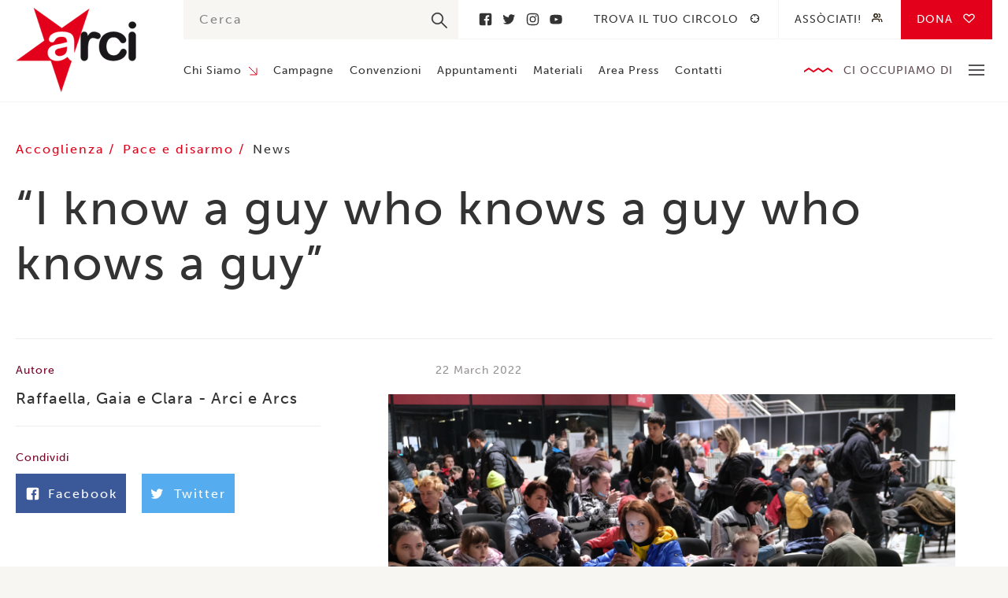

--- FILE ---
content_type: text/css; charset=utf-8
request_url: https://www.arci.it/app/themes/arci/dist/styles/app.css?ver=5.9.3
body_size: 21580
content:
html{font-family:sans-serif;-ms-text-size-adjust:100%;-webkit-text-size-adjust:100%}body{margin:0}article,aside,details,figcaption,figure,footer,header,hgroup,main,menu,nav,section,summary{display:block}audio,canvas,progress,video{display:inline-block;vertical-align:baseline}audio:not([controls]){display:none;height:0}[hidden],template{display:none}a{background-color:transparent}a:active,a:hover{outline:0}abbr[title]{border-bottom:1px dotted}b,strong{font-weight:bold}img{border:0}svg:not(:root){overflow:hidden}hr{box-sizing:content-box;height:0}pre{overflow:auto}code,kbd,pre,samp{font-family:monospace,monospace;font-size:1em}button,input,optgroup,select,textarea{color:inherit;font:inherit;margin:0}button{overflow:visible}button,select{text-transform:none}button,html input[type=button],input[type=reset],input[type=submit]{-webkit-appearance:button;cursor:pointer}button[disabled],html input[disabled]{cursor:default}button::-moz-focus-inner,input::-moz-focus-inner{border:0;padding:0}input{line-height:normal}input[type=checkbox],input[type=radio]{box-sizing:border-box;padding:0}input[type=number]::-webkit-inner-spin-button,input[type=number]::-webkit-outer-spin-button{height:auto}input[type=search]{-webkit-appearance:textfield;box-sizing:content-box}input[type=search]::-webkit-search-cancel-button,input[type=search]::-webkit-search-decoration{-webkit-appearance:none}legend{border:0;padding:0}textarea{overflow:auto}optgroup{font-weight:bold}table{border-collapse:collapse;border-spacing:0}td,th{padding:0}html{font-size:100%;box-sizing:border-box}*,*:before,*:after{box-sizing:inherit}body{padding:0;margin:0;-webkit-font-smoothing:antialiased;-moz-osx-font-smoothing:grayscale}img{max-width:100%;height:auto;-ms-interpolation-mode:bicubic;display:inline-block;vertical-align:middle}textarea{height:auto;min-height:50px}select{width:100%}button{-webkit-appearance:none;-moz-appearance:none;background:transparent;padding:0;border:0;line-height:1}.row{max-width:1440px;margin-left:auto;margin-right:auto}.row::before,.row::after{content:" ";display:table}.row::after{clear:both}.row.collapse>.column,.row.collapse>.columns{padding-left:0;padding-right:0}.row .row{margin-left:-20px;margin-right:-20px}@media(max-width: 767px){.row .row{margin-left:-10px;margin-right:-10px}}.row .row.collapse{margin-left:0;margin-right:0}.row.expanded{max-width:none}.row.expanded .row{margin-left:auto;margin-right:auto}.column,.columns{padding-left:20px;padding-right:20px;width:100%;float:left}@media(max-width: 767px){.column,.columns{padding-left:10px;padding-right:10px}}.column:last-child:not(:first-child),.columns:last-child:not(:first-child){float:right}.column.end:last-child:last-child,.end.columns:last-child:last-child{float:left}.column.row.row,.row.row.columns{float:none}.row .column.row.row,.row .row.row.columns{padding-left:0;padding-right:0;margin-left:0;margin-right:0}.small-1{width:8.33333%}.small-push-1{position:relative;left:8.33333%}.small-pull-1{position:relative;left:-8.33333%}.small-offset-0{margin-left:0%}.small-2{width:16.66667%}.small-push-2{position:relative;left:16.66667%}.small-pull-2{position:relative;left:-16.66667%}.small-offset-1{margin-left:8.33333%}.small-3{width:25%}.small-push-3{position:relative;left:25%}.small-pull-3{position:relative;left:-25%}.small-offset-2{margin-left:16.66667%}.small-4{width:33.33333%}.small-push-4{position:relative;left:33.33333%}.small-pull-4{position:relative;left:-33.33333%}.small-offset-3{margin-left:25%}.small-5{width:41.66667%}.small-push-5{position:relative;left:41.66667%}.small-pull-5{position:relative;left:-41.66667%}.small-offset-4{margin-left:33.33333%}.small-6{width:50%}.small-push-6{position:relative;left:50%}.small-pull-6{position:relative;left:-50%}.small-offset-5{margin-left:41.66667%}.small-7{width:58.33333%}.small-push-7{position:relative;left:58.33333%}.small-pull-7{position:relative;left:-58.33333%}.small-offset-6{margin-left:50%}.small-8{width:66.66667%}.small-push-8{position:relative;left:66.66667%}.small-pull-8{position:relative;left:-66.66667%}.small-offset-7{margin-left:58.33333%}.small-9{width:75%}.small-push-9{position:relative;left:75%}.small-pull-9{position:relative;left:-75%}.small-offset-8{margin-left:66.66667%}.small-10{width:83.33333%}.small-push-10{position:relative;left:83.33333%}.small-pull-10{position:relative;left:-83.33333%}.small-offset-9{margin-left:75%}.small-11{width:91.66667%}.small-push-11{position:relative;left:91.66667%}.small-pull-11{position:relative;left:-91.66667%}.small-offset-10{margin-left:83.33333%}.small-12{width:100%}.small-offset-11{margin-left:91.66667%}@media screen and (min-width: 768px){.row .row{margin-left:-20px;margin-right:-20px}.column,.columns{padding-left:20px;padding-right:20px}.medium-1{width:8.33333%}.medium-push-1{position:relative;left:8.33333%}.medium-pull-1{position:relative;left:-8.33333%}.medium-offset-0{margin-left:0%}.medium-2{width:16.66667%}.medium-push-2{position:relative;left:16.66667%}.medium-pull-2{position:relative;left:-16.66667%}.medium-offset-1{margin-left:8.33333%}.medium-3{width:25%}.medium-push-3{position:relative;left:25%}.medium-pull-3{position:relative;left:-25%}.medium-offset-2{margin-left:16.66667%}.medium-4{width:33.33333%}.medium-push-4{position:relative;left:33.33333%}.medium-pull-4{position:relative;left:-33.33333%}.medium-offset-3{margin-left:25%}.medium-5{width:41.66667%}.medium-push-5{position:relative;left:41.66667%}.medium-pull-5{position:relative;left:-41.66667%}.medium-offset-4{margin-left:33.33333%}.medium-6{width:50%}.medium-push-6{position:relative;left:50%}.medium-pull-6{position:relative;left:-50%}.medium-offset-5{margin-left:41.66667%}.medium-7{width:58.33333%}.medium-push-7{position:relative;left:58.33333%}.medium-pull-7{position:relative;left:-58.33333%}.medium-offset-6{margin-left:50%}.medium-8{width:66.66667%}.medium-push-8{position:relative;left:66.66667%}.medium-pull-8{position:relative;left:-66.66667%}.medium-offset-7{margin-left:58.33333%}.medium-9{width:75%}.medium-push-9{position:relative;left:75%}.medium-pull-9{position:relative;left:-75%}.medium-offset-8{margin-left:66.66667%}.medium-10{width:83.33333%}.medium-push-10{position:relative;left:83.33333%}.medium-pull-10{position:relative;left:-83.33333%}.medium-offset-9{margin-left:75%}.medium-11{width:91.66667%}.medium-push-11{position:relative;left:91.66667%}.medium-pull-11{position:relative;left:-91.66667%}.medium-offset-10{margin-left:83.33333%}.medium-12{width:100%}.medium-offset-11{margin-left:91.66667%}}@media screen and (min-width: 1024px){.large-1{width:8.33333%}.large-push-1{position:relative;left:8.33333%}.large-pull-1{position:relative;left:-8.33333%}.large-offset-0{margin-left:0%}.large-2{width:16.66667%}.large-push-2{position:relative;left:16.66667%}.large-pull-2{position:relative;left:-16.66667%}.large-offset-1{margin-left:8.33333%}.large-3{width:25%}.large-push-3{position:relative;left:25%}.large-pull-3{position:relative;left:-25%}.large-offset-2{margin-left:16.66667%}.large-4{width:33.33333%}.large-push-4{position:relative;left:33.33333%}.large-pull-4{position:relative;left:-33.33333%}.large-offset-3{margin-left:25%}.large-5{width:41.66667%}.large-push-5{position:relative;left:41.66667%}.large-pull-5{position:relative;left:-41.66667%}.large-offset-4{margin-left:33.33333%}.large-6{width:50%}.large-push-6{position:relative;left:50%}.large-pull-6{position:relative;left:-50%}.large-offset-5{margin-left:41.66667%}.large-7{width:58.33333%}.large-push-7{position:relative;left:58.33333%}.large-pull-7{position:relative;left:-58.33333%}.large-offset-6{margin-left:50%}.large-8{width:66.66667%}.large-push-8{position:relative;left:66.66667%}.large-pull-8{position:relative;left:-66.66667%}.large-offset-7{margin-left:58.33333%}.large-9{width:75%}.large-push-9{position:relative;left:75%}.large-pull-9{position:relative;left:-75%}.large-offset-8{margin-left:66.66667%}.large-10{width:83.33333%}.large-push-10{position:relative;left:83.33333%}.large-pull-10{position:relative;left:-83.33333%}.large-offset-9{margin-left:75%}.large-11{width:91.66667%}.large-push-11{position:relative;left:91.66667%}.large-pull-11{position:relative;left:-91.66667%}.large-offset-10{margin-left:83.33333%}.large-12{width:100%}.large-offset-11{margin-left:91.66667%}}.flex-video{position:relative;height:0;padding-bottom:75%;margin-bottom:1rem;overflow:hidden}.flex-video iframe,.flex-video object,.flex-video embed,.flex-video video{position:absolute;top:0;left:0;width:100%;height:100%}.flex-video.widescreen{padding-bottom:56.25%}.flex-video.vimeo{padding-top:0}.slick-slider{position:relative;display:block;box-sizing:border-box;-webkit-user-select:none;-moz-user-select:none;-ms-user-select:none;user-select:none;-webkit-touch-callout:none;-khtml-user-select:none;touch-action:pan-y;-webkit-tap-highlight-color:transparent}.slick-list{position:relative;display:block;overflow:hidden;margin:0;padding:0}.slick-list:focus{outline:none}.slick-list.dragging{cursor:pointer;cursor:hand}.slick-slider .slick-track,.slick-slider .slick-list{transform:translate3d(0, 0, 0)}.slick-track{position:relative;top:0;left:0;display:block}.slick-track:before,.slick-track:after{display:table;content:""}.slick-track:after{clear:both}.slick-loading .slick-track{visibility:hidden}.slick-slide{display:none;float:left;height:100%;min-height:1px}[dir=rtl] .slick-slide{float:right}.slick-slide img{display:block}.slick-slide.slick-loading img{display:none}.slick-slide.dragging img{pointer-events:none}.slick-initialized .slick-slide{display:block}.slick-loading .slick-slide{visibility:hidden}.slick-vertical .slick-slide{display:block;height:auto;border:1px solid transparent}.slick-arrow.slick-hidden{display:none}.vertical-align{position:relative;top:50%;transform:translate(0, -50%)}.vertical-align-absolute{position:absolute;top:50%;transform:translate(0, -50%)}@media(max-width: 1023px){.vertical-align-absolute.vertical-align-remove-tablet{position:relative;top:initial;transform:translate(0, 0)}}@media(max-width: 767px){.vertical-align-absolute.vertical-align-remove-mobile{position:relative;top:initial;transform:translate(0, 0)}}html{overflow-x:hidden}html,body{height:inherit}@media(max-width: 767px){html.no-js{margin-top:0 !important}html.no-js #wpadminbar{position:fixed}}body{color:#333;font-family:"museo-sans",sans-serif;font-size:18px;line-height:30px;font-weight:300;letter-spacing:1px;background-color:#f7f6f3;margin:0;padding:130px 0 0 0;overflow-x:hidden;position:relative;font-variant-ligatures:none;-webkit-font-smoothing:antialiased;-moz-osx-font-smoothing:grayscale;-webkit-tap-highlight-color:rgba(0,0,0,0);-webkit-backface-visibility:hidden}@media(max-width: 1199px){body{padding-top:100px}}@media(max-width: 767px){body{padding-top:100px}}@media(max-width: 767px){body.logged-in{padding-top:146px}}body.logged-in header{top:32px}@media(max-width: 767px){body.logged-in header{top:46px}}::-moz-selection{background-color:#565356;color:#f0eceb;text-shadow:none}::selection{background-color:#565356;color:#f0eceb;text-shadow:none}::-moz-selection{background-color:#565356;color:#f0eceb;text-shadow:none}a{text-decoration:none;color:#e2001a;transition:all .2s ease-in-out}a:focus{outline:none}h1,h2,h3,h4,h5,h6{margin:0}p{margin-top:20px;margin-bottom:20px}p:first-child{margin-top:0}p:last-child{margin-bottom:0}.top20{margin-top:20px}.bottom20{margin-bottom:20px}.rel{position:relative}.text-center{text-align:center}.hide{display:none !important}nav.custom-pagination{border-top:1px solid #f0eceb;text-align:center;padding:20px 0}nav.custom-pagination .page-numbers{display:inline-block;background-color:#fff;padding:5px 15px;font-family:"museo-sans",sans-serif;color:#333;font-size:16px;line-height:20px;font-weight:500;letter-spacing:2px;text-transform:uppercase;line-height:30px;position:relative;transition:all .3s ease-in-out;box-shadow:0 2px 10px 0 rgba(67,67,67,0)}nav.custom-pagination .page-numbers.current{background-color:#e2001a;color:#fff}nav.custom-pagination a:hover{box-shadow:0 2px 10px 0 rgba(67,67,67,.2)}section.page.error{text-align:center;padding:100px 0}@media(max-width: 767px){section.page.error{padding:50px 0}}section.page.error .error_title{font-family:"museo-sans",sans-serif;color:#e2001a;font-size:90px;line-height:90px;font-weight:500;letter-spacing:2px;font-size:140px;line-height:140px;margin-bottom:40px}@media(max-width: 767px){section.page.error .error_title{font-size:100px;line-height:100px;margin-bottom:20px}}section.page.error .error_content{text-align:center;font-family:"museo-sans",sans-serif;color:#333;font-size:16px;line-height:20px;font-weight:500;letter-spacing:2px}.button,button,input[type=submit]{font-family:"museo-sans",sans-serif;color:#333;font-size:16px;line-height:20px;font-weight:500;letter-spacing:2px;text-align:center;line-height:48px;display:inline-block;background-color:transparent;height:50px;padding:0 50px 0 20px;border:1px solid #333;margin-bottom:20px;position:relative;-webkit-appearance:none;transition:all .1s ease-in-out}@media(max-width: 767px){.button,button,input[type=submit]{font-family:"museo-sans",sans-serif;color:#333;font-size:14px;line-height:20px;font-weight:500;letter-spacing:1px;line-height:48px;padding:0 40px 0 10px}}.button:after,button:after,input[type=submit]:after{content:"→";display:block;text-align:center;line-height:20px;width:20px;height:20px;position:absolute;top:15px;right:20px;transition:all .1s ease-in-out}@media(max-width: 767px){.button:after,button:after,input[type=submit]:after{right:10px}}.button:focus,button:focus,input[type=submit]:focus{outline:none}.button:hover,button:hover,input[type=submit]:hover{background-color:#333;color:#f0eceb}.button:hover:after,button:hover:after,input[type=submit]:hover:after{right:10px}.button.button--big,button.button--big,input[type=submit].button--big{text-align:left;height:70px;line-height:68px;padding:0 70px 0 40px}.button.button--big:after,button.button--big:after,input[type=submit].button--big:after{top:25px;right:40px}@media(max-width: 1023px){.button.button--big:after,button.button--big:after,input[type=submit].button--big:after{top:15px;right:20px}}@media(max-width: 1023px){.button.button--big,button.button--big,input[type=submit].button--big{height:50px;line-height:50px;padding:0 50px 0 20px}}.button.button-100,button.button-100,input[type=submit].button-100{width:100%}.button.line,button.line,input[type=submit].line{background-color:transparent;border:2px solid #565356;line-height:38px}.button.line:hover,button.line:hover,input[type=submit].line:hover{background-color:#f0eceb}.button.arrow,button.arrow,input[type=submit].arrow{border:none;height:28px;line-height:28px;position:relative;background-color:transparent;padding-left:80px;padding-right:0;text-transform:none;color:#565356}@media screen and (max-width: 39.9375em){.button.arrow,button.arrow,input[type=submit].arrow{text-align:left}}@media screen and (min-width: 40em)and (max-width: 63.938em){.button.arrow,button.arrow,input[type=submit].arrow{text-align:left}}.button.arrow:before,button.arrow:before,input[type=submit].arrow:before{content:"";display:block;position:absolute;width:60px;height:1px;background-color:#989495;top:13px;left:0;transition:all .2s ease-in-out}.button.arrow:after,button.arrow:after,input[type=submit].arrow:after{content:"";display:block;position:absolute;width:7px;height:7px;border-right:1px solid #989495;border-bottom:1px solid #989495;top:10px;left:52px;transform:rotate(-45deg);transition:all .2s ease-in-out}.button.arrow.vertical,button.arrow.vertical,input[type=submit].arrow.vertical{padding-left:0;height:38px;line-height:38px;padding-bottom:20px}.button.arrow.vertical:before,button.arrow.vertical:before,input[type=submit].arrow.vertical:before{top:33px;width:80%}.button.arrow.vertical:after,button.arrow.vertical:after,input[type=submit].arrow.vertical:after{top:30px;left:80%;margin-left:-7px}.button.arrow:hover:before,button.arrow:hover:before,input[type=submit].arrow:hover:before{width:70px}.button.arrow:hover:after,button.arrow:hover:after,input[type=submit].arrow:hover:after{left:62px}.button.arrow:hover.vertical:before,button.arrow:hover.vertical:before,input[type=submit].arrow:hover.vertical:before{width:100%}.button.arrow:hover.vertical:after,button.arrow:hover.vertical:after,input[type=submit].arrow:hover.vertical:after{left:100%}input[type=submit]{border:none;line-height:40px}input[type=submit].line{line-height:36px}.button-tag{font-family:"museo-sans",sans-serif;color:#333;font-size:14px;line-height:20px;font-weight:500;letter-spacing:1px;display:block;float:left;border:2px solid #eae3e0;padding:1px 10px 2px;border-radius:20px;margin-bottom:10px;margin-right:10px;transition:all .2s ease-in-out}.button-tag:hover{border-color:#e2001a}::-webkit-input-placeholder{color:#565356;opacity:.7}::-moz-placeholder{color:#565356;opacity:.7}:-ms-input-placeholder{color:#565356;opacity:.7}input:-moz-placeholder{color:#565356;opacity:.7}input[type=text],input[type=email],input[type=password],input[type=file],input[type=tel],textarea{font-family:"museo-sans",sans-serif;color:#333;font-size:20px;line-height:30px;font-weight:500;letter-spacing:1px;line-height:70px;display:block;width:100%;height:70px;border:none;background-color:#fff;text-indent:0;padding:0 30px;margin-bottom:20px}input[type=text]:focus,input[type=email]:focus,input[type=password]:focus,input[type=file]:focus,input[type=tel]:focus,textarea:focus{outline:none;border-bottom:1px solid #565356}input[type=file]{line-height:20px;padding-top:10px;padding-left:20px;text-indent:-20px}textarea{min-height:150px}.wpcf7-form-control-wrap{display:block}div.wpcf7 img.ajax-loader{margin-left:0px;background-color:#fff;width:40px;height:40px;padding:15px;border-radius:50%;position:absolute;top:0;right:-40px}span.wpcf7-not-valid-tip{display:block;position:absolute;font-size:0;text-indent:-99999px;width:100%;height:1px;background-color:red;bottom:0}div.wpcf7-response-output{margin:0;margin-top:20px;padding:10px;background-color:#f0eceb;font-family:"museo-sans",sans-serif;color:#333;font-size:16px;line-height:20px;font-weight:500;letter-spacing:2px;border-radius:20px;float:left;width:100%}div.wpcf7-validation-errors{border:none;background-color:#f7e700}div.wpcf7-mail-sent-ok{border:none;background-color:#f0eceb}div.wpcf7-mail-sent-ng{border:none;background-color:red;color:#f0eceb}@media(max-width: 767px){.general-text{color:#333;font-family:"museo-sans",sans-serif;font-size:16px;line-height:25px;font-weight:300;letter-spacing:1px}}.general-text h1,.general-text h2,.general-text h3,.general-text h4,.general-text h5,.general-text h6{margin-top:60px;margin-bottom:30px}.general-text a{text-decoration:underline;-webkit-text-decoration-color:#e2001a;text-decoration-color:#e2001a;text-underline-position:under}.general-text blockquote{margin:40px 0;padding:0 40px;border-left:1px solid #e2001a;font-family:"museo-sans",sans-serif;color:#770629;font-size:20px;line-height:30px;font-weight:500;letter-spacing:1px}.general-text blockquote p{font-family:"museo-sans",sans-serif;color:#770629;font-size:20px;line-height:30px;font-weight:500;letter-spacing:1px}.general-text img{display:block;width:100%;margin-top:10px;margin-bottom:20px}.general-text img.alignleft{width:auto;float:left;margin-right:20px;margin-bottom:10px}@media(max-width: 1199px){.general-text img.alignleft{max-width:50%}}.general-text img.alignright{width:auto;float:right;margin-left:20px;margin-bottom:10px}@media(max-width: 1199px){.general-text img.alignright{max-width:50%}}.general-text .wp-caption{margin:50px -10% 50px;padding-top:10px}.general-text .wp-caption img{display:block;margin:0}.general-text .wp-caption .wp-caption-text{font-family:"museo-sans",sans-serif;color:#333;font-size:14px;line-height:20px;font-weight:500;letter-spacing:1px;background-color:#f0eceb;display:block;margin:0;padding:20px}.general-text .wp-caption.alignleft{float:left;margin:0 20px 10px 0}.general-text .wp-caption.alignleft .wp-caption-text{padding:10px}.general-text .wp-caption.alignright{float:right;margin:0 0 10px 20px}.general-text .wp-caption.alignright .wp-caption-text{padding:10px}.general-text table{width:100%}#cookie-notice{background-color:#f7f6f3 !important;border-top:1px solid #e2001a}#cookie-notice .cookie-notice-container{text-align:left;padding-right:130px}@media(max-width: 767px){#cookie-notice .cookie-notice-container{padding-right:10px}}#cookie-notice #cn-notice-text{font-family:"museo-sans",sans-serif;color:#333;font-size:14px;line-height:20px;font-weight:500;letter-spacing:1px}@media(max-width: 767px){#cookie-notice #cn-notice-text{display:block;font-size:10px;line-height:15px;margin-bottom:5px}}#cookie-notice .button{margin:0;position:absolute;bottom:10px;right:10px;padding:0 10px}@media(max-width: 767px){#cookie-notice .button{display:block;position:static}}#cookie-notice .button:after{display:none}header.site{background-color:#fff;position:fixed;height:130px;top:0;left:0;right:0;z-index:1000;border-bottom:1px solid #f7f6f3;transition:all .2s ease-in-out}header.site .medium-2{transition:all .2s ease-in-out}header.site .medium-10{transition:all .2s ease-in-out}@media(max-width: 1199px){header.site{height:100px}header.site .medium-2{width:10%}header.site .medium-10{width:90%}header.site .header_logo{height:77px !important}header.site .header_container nav.primary{margin-top:15px}header.site .header_container nav.primary ul li.menu-item-has-children a{padding-bottom:13px}header.site .header_container nav.primary ul li.menu-item-has-children a:after{bottom:17px}header.site .header_container nav.primary ul li ul{top:35px}}@media(max-width: 1023px){header.site{display:none}}header.site .header_logo{background-image:url("../images/logo.png");background-size:contain;background-position:50% 50%;background-repeat:no-repeat;background-position:0% 50%;width:100%;height:107px;display:block;text-indent:-99999px;margin-top:10px;transition:all .2s ease-in-out}header.site .header_container .container_top{position:relative;padding-right:678px}header.site .header_container .container_top .top_search{position:relative;max-width:100%}header.site .header_container .container_top .top_search input[type=text]{font-family:"museo-sans",sans-serif;color:#333;font-size:16px;line-height:20px;font-weight:500;letter-spacing:2px;background-color:#f7f6f3;height:50px;line-height:50px;padding:0 50px 0 20px;margin-bottom:0}header.site .header_container .container_top .top_search input[type=submit]{position:absolute;top:0;right:0;padding:0;width:50px;background:url("../images/search.svg") 50% 50% no-repeat;text-indent:-99999px;margin-bottom:0}header.site .header_container .container_top .top_social{padding:0 20px;border-bottom:1px solid #f7f6f3;border-right:1px solid #f7f6f3;position:absolute;top:0;right:518px}header.site .header_container .container_top .top_social:before,header.site .header_container .container_top .top_social:after{content:" ";display:table}header.site .header_container .container_top .top_social:after{clear:both}header.site .header_container .container_top .top_social a{width:30px;height:49px;float:left;display:block;text-indent:-99999px}header.site .header_container .container_top .top_social a[href*=facebook]{background:url("../images/facebook.svg") 50% 50% no-repeat}header.site .header_container .container_top .top_social a[href*=twitter]{background:url("../images/twitter.svg") 50% 50% no-repeat}header.site .header_container .container_top .top_social a[href*=instagram]{background:url("../images/instagram.svg") 50% 50% no-repeat}header.site .header_container .container_top .top_social a[href*=youtube]{background:url("../images/youtube.svg") 50% 50% no-repeat}header.site .header_container .container_top .top_nav{position:absolute;top:0;right:0}header.site .header_container .container_bottom{position:relative}header.site .header_container .container_bottom .bottom_area{position:absolute;top:-10px;right:0;padding:10px 10px 0 10px;cursor:pointer;transition:all .2s ease-in-out}header.site .header_container .container_bottom .bottom_area .area_title{font-family:"museo-sans",sans-serif;color:#5e4a50;font-size:14px;line-height:20px;font-weight:500;letter-spacing:1px;text-transform:uppercase;position:relative;padding-right:40px}header.site .header_container .container_bottom .bottom_area .area_title:before{content:"";display:block;position:absolute;background:url(../images/hr.svg) 0 50% repeat-x;width:36px;height:6px;top:6px;left:-50px;bottom:auto;right:auto}@media(max-width: 1199px){header.site .header_container .container_bottom .bottom_area .area_title{font-size:13px;position:relative}header.site .header_container .container_bottom .bottom_area .area_title:before{content:"";display:block;position:absolute;background:url(../images/hr.svg) 0 50% repeat-x;width:24px;height:6px;top:6px;left:-30px;bottom:auto;right:auto}}header.site .header_container .container_bottom .bottom_area .area_toggle{position:absolute;width:20px;height:20px;top:10px;right:10px}header.site .header_container .container_bottom .bottom_area .area_toggle span{display:block;position:absolute;width:20px;height:2px;background-color:#565356;left:0}header.site .header_container .container_bottom .bottom_area .area_toggle span:nth-child(1){top:2px}header.site .header_container .container_bottom .bottom_area .area_toggle span:nth-child(2){top:8px}header.site .header_container .container_bottom .bottom_area .area_toggle span:nth-child(3){top:14px}header.site .header_container .container_bottom .bottom_area:hover{background-color:#f0eceb}header.site .header_container .container_bottom .bottom_area:hover .area--header{opacity:1;visibility:visible;margin-top:0;max-height:300px}header.site .header_container .container_bottom .bottom_area .area--header{opacity:0;visibility:hidden;margin-top:-10px;max-height:0}header.site.scroll{height:100px}header.site.scroll .medium-2{width:10%}header.site.scroll .medium-10{width:90%}header.site.scroll .header_logo{height:77px}header.site.scroll .header_container nav.primary{margin-top:15px}header.site.scroll .header_container nav.primary ul li.menu-item-has-children a{padding-bottom:13px}header.site.scroll .header_container nav.primary ul li.menu-item-has-children a:after{bottom:17px}header.site.scroll .header_container nav.primary ul li ul{top:35px}header.mobile{border-bottom:1px solid #f0eceb;position:relative;padding-top:15px;position:fixed;top:0;left:0;right:0;display:none;z-index:1000;background-color:#fff;transition:all .2s ease-in-out}@media(max-width: 1023px){header.mobile{display:block}}header.mobile .header_hamburger{width:60px;height:60px;position:absolute;top:0;left:0;box-shadow:0 0px 30px 0px rgba(0,0,0,0);background-color:#fff;z-index:10;transition:all .2s ease-in-out}header.mobile .header_hamburger .hamburger_line{width:20px;height:2px;position:absolute;background-color:#e2001a;left:20px;transition:all .2s ease-in-out}header.mobile .header_hamburger .hamburger_line:nth-child(1){top:25px}header.mobile .header_hamburger .hamburger_line:nth-child(2){top:30px}header.mobile .header_hamburger .hamburger_line:nth-child(3){top:35px}header.mobile .header_hamburger.open .hamburger_line:nth-child(1){top:30px;transform:rotate(135deg);background-color:#e2001a}header.mobile .header_hamburger.open .hamburger_line:nth-child(2){opacity:0}header.mobile .header_hamburger.open .hamburger_line:nth-child(3){top:30px;transform:rotate(45deg);background-color:#e2001a}header.mobile .header_hamburger-nav{opacity:0;visibility:hidden;position:relative;z-index:100;transition:all .2s ease-in-out}header.mobile .header_hamburger-nav.open{opacity:1;visibility:visible}header.mobile .header_logo{display:block;background-image:url("../images/logo.png");background-size:contain;background-position:50% 50%;background-repeat:no-repeat;background-position:48% 50%;text-indent:-99999px;margin:-3px 60px 8px;height:40px}header.mobile .header_search{width:60px;height:60px;position:absolute;top:0;right:0;padding:20px}header.mobile .header_search .search_button{width:20px;height:20px;background:url("../images/search.svg");background-size:contain;background-position:50% 50%;background-repeat:no-repeat}header.mobile .header_search .search_button:before{content:"";display:block;position:absolute;width:20px;height:2px;background:#565356;top:49px;left:40px;opacity:0;transform:rotate(45deg);transition:all .2s ease-in-out}header.mobile .header_search .search_button:after{content:"";display:block;position:absolute;width:20px;height:2px;background:#565356;top:-19px;left:60px;opacity:0;transform:rotate(-45deg);transition:all .2s ease-in-out}header.mobile .header_search .search_form{position:fixed;left:0;right:0;top:61px;padding:0;background:#f7f6f3;z-index:1;opacity:0;visibility:hidden;transition:all .2s ease-in-out;box-shadow:0 10px 20px -10px rgba(0,0,0,.3)}header.mobile .header_search .search_form form input[type=text]{margin:0;padding:0 20px;-webkit-appearance:none;border-radius:0}header.mobile .header_search .search_form form input[type=submit]{position:absolute;top:10px;right:10px;margin:0;padding:0;border-radius:0;background:url("../images/search.svg") 50% 50% no-repeat transparent;width:50px;-webkit-appearance:none}header.mobile .header_search.open .search_form{opacity:1;visibility:visible}header.mobile .header_search.open .search_button{background:none}header.mobile .header_search.open .search_button:before{opacity:1;top:29px;left:20px}header.mobile .header_search.open .search_button:after{opacity:1;top:29px;left:20px}.header--link{background-color:#e2001a;font-family:"museo-sans",sans-serif;color:#fff;font-size:16px;line-height:20px;font-weight:500;letter-spacing:2px;text-align:center;display:block;padding:10px}@media(max-width: 767px){.header--link{font-size:14px;letter-spacing:1px}}footer{background:#fff;padding:40px 0 0;border-top:1px solid #f0eceb;margin-top:40px}footer .footer_logo{background-image:url("../images/logo.png");background-size:contain;background-position:50% 50%;background-repeat:no-repeat;max-width:87px;height:60px;display:block;text-indent:-99999px;margin-top:10px;position:relative;top:-15px}@media(max-width: 767px){footer .footer_logo{margin:0 auto}}footer .footer_text{text-align:center;color:#989495;font-family:"museo-sans",sans-serif;font-size:16px;line-height:25px;font-weight:300;letter-spacing:1px}@media(max-width: 1199px){footer .footer_text{font-size:14px}}@media(max-width: 767px){footer .footer_text{font-size:12px}}footer .footer_copy{text-align:right;font-family:"museo-sans",sans-serif;color:#333;font-size:14px;line-height:20px;font-weight:500;letter-spacing:1px;padding-top:5px;margin-bottom:3px}@media(max-width: 767px){footer .footer_copy{text-align:center}}footer .footer_nois3{text-align:right;display:block;font-family:"museo-sans",sans-serif;color:#333;font-size:14px;line-height:20px;font-weight:500;letter-spacing:1px;transition:all .2s ease-in-out}footer .footer_nois3 span{position:relative;top:1px}@media(max-width: 1439px){footer .footer_nois3{font-size:11px}}@media(max-width: 1199px){footer .footer_nois3{font-size:10px;font-weight:700;letter-spacing:.2px}}@media(max-width: 767px){footer .footer_nois3{text-align:center;font-family:"museo-sans",sans-serif;color:#333;font-size:14px;line-height:20px;font-weight:500;letter-spacing:1px;padding-top:10px}}footer .footer_nois3:hover{color:#e2001a}nav{margin:0;transition:all .3s ease-in-out}nav:before,nav:after{content:" ";display:table}nav:after{clear:both}nav ul{list-style:none;margin:0;padding:0}nav ul:before,nav ul:after{content:" ";display:table}nav ul:after{clear:both}nav.primary{margin-top:30px;transition:all .2s ease-in-out}nav.primary ul{margin:0;padding:0;list-style:none;float:left}nav.primary ul:before,nav.primary ul:after{content:" ";display:table}nav.primary ul:after{clear:both}nav.primary ul li{float:left;margin-right:30px}@media(max-width: 1439px){nav.primary ul li{margin-right:20px}}@media(max-width: 1199px){nav.primary ul li{margin-right:15px}}nav.primary ul li:last-child{margin-right:0}nav.primary ul li.current-menu-item a{color:#e2001a}nav.primary ul li.menu-item-has-children{position:relative;border-bottom:2px solid transparent;transition:all .2s ease-in-out}nav.primary ul li.menu-item-has-children:hover{border-bottom:2px solid #e2001a}nav.primary ul li.menu-item-has-children:hover ul{opacity:1;visibility:visible}nav.primary ul li.menu-item-has-children:hover a:after{transform:rotate(45deg)}nav.primary ul li.menu-item-has-children a{padding-bottom:28px;padding-right:20px}nav.primary ul li.menu-item-has-children a:after{content:"";position:absolute;right:0;bottom:32px;width:12px;height:12px;background-image:url("../images/arrow-light.svg");background-size:contain;background-position:50% 50%;background-repeat:no-repeat;transition:all .2s ease-in-out}nav.primary ul li a{font-family:"museo-sans",sans-serif;color:#333;font-size:16px;line-height:20px;font-weight:500;letter-spacing:2px;display:block;transition:all .2s ease-in-out}@media(max-width: 1439px){nav.primary ul li a{font-family:"museo-sans",sans-serif;color:#333;font-size:14px;line-height:20px;font-weight:500;letter-spacing:1px}}nav.primary ul li a:hover{color:#e2001a}nav.primary ul li ul{position:absolute;width:320px;top:50px;opacity:0;visibility:hidden;transition:all .2s ease-in-out}nav.primary ul li ul li{float:none;margin-right:0}nav.primary ul li ul li a{font-family:"museo-sans",sans-serif;color:#333;font-size:16px;line-height:20px;font-weight:500;letter-spacing:2px;padding:10px !important;background-color:#fff;display:block;border-bottom:1px solid #f0eceb}@media(max-width: 1439px){nav.primary ul li ul li a{font-family:"museo-sans",sans-serif;color:#333;font-size:14px;line-height:20px;font-weight:500;letter-spacing:1px}}nav.primary ul li ul li a:after{display:none}nav.secondary ul{float:right}nav.secondary ul li{float:left;margin-right:0}nav.secondary ul li a{font-family:"museo-sans",sans-serif;color:#333;font-size:14px;line-height:20px;font-weight:500;letter-spacing:1px;text-transform:uppercase;background-color:#fff;display:block;height:50px;line-height:50px;padding:0 50px 0 20px;transition:all .2s ease-in-out}nav.secondary ul li a:hover{color:#e2001a}nav.secondary ul li.target a{position:relative;border-bottom:1px solid #f7f6f3;border-right:1px solid #f7f6f3}nav.secondary ul li.target a:after{content:"";display:block;position:absolute;width:20px;height:20px;top:13px;right:20px;background:url("../images/target-dark.svg") 50% 50% no-repeat}nav.secondary ul li.people a{position:relative;border-bottom:1px solid #f7f6f3}nav.secondary ul li.people a:after{content:"";display:block;position:absolute;width:20px;height:20px;top:13px;right:20px;background:url("../images/people.svg") 50% 50% no-repeat}nav.secondary ul li.heart a{background-color:#e2001a;color:#fff;position:relative}nav.secondary ul li.heart a:after{content:"";display:block;position:absolute;width:20px;height:20px;top:13px;right:20px;background:url("../images/heart.svg") 50% 50% no-repeat}@media(max-width: 767px){nav.area{display:none}}nav.area ul{float:none}nav.area ul:before,nav.area ul:after{content:" ";display:table}nav.area ul:after{clear:both}nav.area ul li{margin:0;float:left;width:16.6666666667%}nav.area ul li:last-child a{border-right:none}nav.area ul li a{font-family:"museo-sans",sans-serif;color:#333;font-size:20px;line-height:30px;font-weight:500;letter-spacing:1px;display:block;background-color:#fff;padding:5px;border-top:2px solid #e2001a;border-right:1px solid #f0eceb;border-bottom:1px solid #f0eceb;text-align:center}@media(max-width: 1023px){nav.area.area--topic{display:none}}nav.area.area--topic ul li a{background-color:transparent;border-top:1px solid #f0eceb}@media(max-width: 1199px){nav.area.area--topic ul li a{font-family:"museo-sans",sans-serif;color:#333;font-size:16px;line-height:20px;font-weight:500;letter-spacing:2px;padding:10px 0}}nav.area.area--topic ul li.current_page_item a{background-color:#fff;border-bottom-color:transparent}nav.area--header{padding-top:20px}nav.area--header ul{float:none}nav.area--header ul li{float:none;margin-right:0}nav.area--header ul li:last-child a{border-bottom:none}nav.area--header ul li a{padding-bottom:5px;border-bottom:1px solid #f7f6f3;margin-bottom:5px;font-family:"museo-sans",sans-serif;color:#5e4a50;font-size:16px;line-height:20px;font-weight:500;letter-spacing:2px;display:block}nav.area--header ul li a:hover{color:#e2001a}nav.footer{background-color:#e2001a;padding:5px 0 6px;margin-top:20px;border-top:1px solid #fff}nav.footer ul{margin:0;padding:0;list-style:none;float:none;text-align:center}nav.footer ul:before,nav.footer ul:after{content:" ";display:table}nav.footer ul:after{clear:both}nav.footer ul li{float:none;margin-right:10px;margin-right:10px;display:inline-block}@media(max-width: 767px){nav.footer ul li{display:block;width:50%;float:left;margin:0}}nav.footer ul li a{font-family:"museo-sans",sans-serif;color:#fff;font-size:16px;line-height:20px;font-weight:500;letter-spacing:2px;transition:all .2s ease-in-out}nav.footer ul li a:hover{color:#f0eceb}@media(max-width: 767px){nav.footer ul li a{font-family:"museo-sans",sans-serif;color:#fff;font-size:14px;line-height:20px;font-weight:500;letter-spacing:1px}}nav.mobile ul{margin:0;padding:0;list-style:none;height:40px;background-color:#f7f6f3;border-top:1px solid #f0eceb;white-space:nowrap;overflow-x:auto;overflow-y:hidden;-webkit-overflow-scrolling:touch;-ms-overflow-style:-ms-autohiding-scrollbar}nav.mobile ul:before,nav.mobile ul:after{content:" ";display:table}nav.mobile ul:after{clear:both}nav.mobile ul li{display:inline-block;position:relative;top:-1px}nav.mobile ul li a{font-family:"museo-sans",sans-serif;color:#565356;font-size:14px;line-height:20px;font-weight:500;letter-spacing:1px;display:block;padding:10px 5px}nav.mobile ul li:first-child a{padding-left:14px}nav.mobile ul li:last-child{padding-right:0;margin-right:0;border-right:none}nav.hamburger{position:fixed;z-index:100;right:0;left:0;top:61px;bottom:0;background:#f7f6f3;padding:0 0px 50px 15px;overflow:scroll}nav.hamburger:after{content:"";display:block;position:fixed;bottom:0;left:0;right:0;height:30px;background:linear-gradient(0deg, #F7F6F3, rgba(255, 255, 255, 0.3))}nav.hamburger ul{margin:0;padding:0;list-style:none;text-align:left;float:none}nav.hamburger ul li{display:block;border-bottom:1px solid #f0eceb;float:none;margin-right:0;position:relative}nav.hamburger ul li.current_page_item a{color:#e2001a}nav.hamburger ul li.fixed{position:fixed;bottom:0;left:0;right:0;z-index:1;background:#e2001a;padding:0 10px;text-align:center}nav.hamburger ul li.fixed a{color:#fff}nav.hamburger ul li:last-child{border-bottom:none}nav.hamburger ul li a{font-family:"museo-sans",sans-serif;color:#565356;font-size:14px;line-height:20px;font-weight:500;letter-spacing:1px;line-height:50px;display:block;padding:0}nav.hamburger ul li ul li a{font-size:12px;padding-left:10px;padding-right:10px}nav.hamburger ul li.current-menu-item a{color:#565356}nav.hamburger ul li.current-menu-item a:before{opacity:1}nav.hamburger ul li.menu-item-has-children a{display:inline-block;width:80%}nav.hamburger ul li.menu-item-has-children ul li.menu-item-has-children a{width:80%}nav.hamburger ul li.menu-item-has-children ul li.menu-item-has-children ul li a{width:100%}nav.hamburger ul li.menu-item-has-children ul li a{width:100%}nav.hamburger ul li .sub-menu{max-height:0;opacity:0;overflow:hidden;margin-left:0px;border-left:1px solid #e2001a;transition:all .2s ease-in-out}nav.hamburger ul li .sub-menu li a{width:100%;font-family:"museo-sans",sans-serif;color:#565356;font-size:14px;line-height:20px;font-weight:500;letter-spacing:1px;line-height:50px}nav.hamburger ul li .sub-menu li a a:before{width:2px}nav.hamburger ul li .sub-menu li.current-menu-item a{color:#e2001a !important}nav.hamburger ul li .sub-menu.open{max-height:500px;opacity:1}nav.hamburger ul li .arrow-down{position:absolute;top:10px;right:10px;width:30px;height:30px;background-color:#fff;cursor:pointer;border-radius:50%}nav.hamburger ul li .arrow-down:before{content:"";display:block;width:10px;height:10px;border-bottom:2px solid #e2001a;border-left:2px solid #e2001a;top:9px;left:10px;position:absolute;transform:rotate(-45deg);transition:all .1s ease-in-out}nav.hamburger ul li .arrow-down:hover{background-color:#fff}nav.hamburger ul li .arrow-down.open:before{transform:rotate(135deg);border-color:#565356;top:12px}section.attachments{padding-top:20px;border-top:1px solid #f0eceb;margin-top:60px}section.attachments .attachments_type .type_name{font-family:"museo-sans",sans-serif;color:#e2001a;font-size:34px;line-height:40px;font-weight:500;letter-spacing:1px;margin-top:40px;margin-bottom:40px}@media(max-width: 1023px){section.attachments .attachments_type .type_name{font-family:"museo-sans",sans-serif;color:#e2001a;font-size:20px;line-height:30px;font-weight:500;letter-spacing:1px;margin-top:20px;margin-bottom:20px}}section.attachments .attachments_type .type_single{display:block;padding:20px;border-bottom:1px solid #f0eceb;box-shadow:0 0 20px 0 rgba(0,0,0,0);transition:all .2s ease-in-out}section.attachments .attachments_type .type_single:last-child{border-bottom:none}section.attachments .attachments_type .type_single:hover{box-shadow:0 0 20px 0 rgba(0,0,0,.2)}section.attachments .attachments_type .type_single:hover .single_name{color:#e2001a}section.attachments .attachments_type .type_single .single_image{width:60px;height:60px;overflow:hidden;position:absolute;left:20px}section.attachments .attachments_type .type_single .single_name{font-family:"museo-sans",sans-serif;color:#5e4a50;font-size:16px;line-height:20px;font-weight:500;letter-spacing:2px;transition:all .2s ease-in-out;position:relative;position:relative;padding-left:40px}section.attachments .attachments_type .type_single .single_name:before{content:"";display:block;position:absolute;background:url(../images/hr.svg) 0 50% repeat-x;width:24px;height:6px;top:7px;left:0;bottom:auto;right:auto}section.attachments .attachments_type .type_single .single_description{color:#333;font-family:"museo-sans",sans-serif;font-size:16px;line-height:25px;font-weight:300;letter-spacing:1px;padding-top:10px}section.attachments .attachments_type .type_single.type_single--image{position:relative;padding-left:100px;min-height:100px}.filter-container{margin-bottom:40px}.filter-container:before,.filter-container:after{content:" ";display:table}.filter-container:after{clear:both}.filter-container .filter-single{float:left;min-width:22.5%;background-color:#fff;border-left:1px solid #f0eceb;border-bottom:2px solid #e2001a}@media(max-width: 1023px){.filter-container .filter-single{min-width:21.187%}}@media(max-width: 767px){.filter-container .filter-single{background-color:transparent;min-width:100%;margin-bottom:10px}}.filter-container .filter-single:first-child{border-left:none}.filter-container .filter-single .filter-single_label{font-family:"museo-sans",sans-serif;color:#989495;font-size:14px;line-height:20px;font-weight:500;letter-spacing:1px;padding:15px 20px;border-bottom:1px solid #f0eceb}@media(max-width: 1023px){.filter-container .filter-single .filter-single_label{padding:10px;font-size:12px;letter-spacing:.5px}}@media(max-width: 767px){.filter-container .filter-single .filter-single_label{padding:5px 0}}.filter-container .filter-single .filter-single_select{padding:10px 20px}@media(max-width: 1023px){.filter-container .filter-single .filter-single_select{padding:10px}}@media(max-width: 767px){.filter-container .filter-single .filter-single_select{background-color:#fff}}.filter-container .filter-single .filter-single_select select{font-family:"museo-sans",sans-serif;color:#333;font-size:16px;line-height:20px;font-weight:500;letter-spacing:2px;-webkit-appearance:none;padding:0;border:none;background:url("../images/arrow-light.svg") 100% 50% no-repeat transparent;cursor:pointer;transition:all .2s ease-in-out}.filter-container .filter-single .filter-single_select select:focus{outline:none}.filter-container .filter-single .filter-single_select select:hover{color:#e2001a}@media(max-width: 1023px){.filter-container .filter-single .filter-single_select select{font-family:"museo-sans",sans-serif;color:#333;font-size:14px;line-height:20px;font-weight:500;letter-spacing:1px}}@media(max-width: 767px){.filter-container .filter-single .filter-single_input{background-color:#fff}}.filter-container .filter-single .filter-single_input input[type=text]{font-family:"museo-sans",sans-serif;color:#565356;font-size:16px;line-height:20px;font-weight:500;letter-spacing:2px;height:50px;line-height:50px;margin-bottom:0;padding:0 20px;border-bottom:none}@media(max-width: 1023px){.filter-container .filter-single .filter-single_input input[type=text]{padding:0 10px}}.filter-container .filter-button{font-family:"museo-sans",sans-serif;color:#e2001a;font-size:20px;line-height:30px;font-weight:500;letter-spacing:1px;text-transform:uppercase;letter-spacing:5px;text-align:center;line-height:103px;float:left;min-width:10%;height:103px;border-left:1px solid #f0eceb;cursor:pointer;background:url("../images/search.svg") 50% 50% no-repeat #fff;background-size:20%;border-bottom:2px solid #e2001a;transition:all .2s ease-in-out}.filter-container .filter-button:hover{background-size:25%}@media(max-width: 767px){.filter-container .filter-button:hover{background-size:12%}}@media(max-width: 1023px){.filter-container .filter-button{height:93px}}@media(max-width: 767px){.filter-container .filter-button{min-width:100%;height:50px;background-color:#fff;border-bottom-color:#fff;background-size:10%}}.filter-container .filter-result{float:left;width:100%;padding:10px 0;border-bottom:1px solid #eae3e0}.filter-container .filter-result:before,.filter-container .filter-result:after{content:" ";display:table}.filter-container .filter-result:after{clear:both}.filter-container .filter-result.remove{display:none}.filter-container .filter-result .filter-result_number{font-family:"museo-sans",sans-serif;color:#989495;font-size:14px;line-height:20px;font-weight:500;letter-spacing:1px;float:left}.filter-container .filter-result .filter-result_number span{color:#e2001a}.filter-container .filter-result .filter-result_reset{font-family:"museo-sans",sans-serif;color:#e2001a;font-size:14px;line-height:20px;font-weight:500;letter-spacing:1px;float:right;text-transform:uppercase;cursor:pointer}.resources_filter.filter-container .filter-single{width:45%}.map_filter.filter-container{margin-bottom:-42px;z-index:1;position:relative}.map_filter.filter-container .filter-single{width:33.33333%}section.search .search_element{padding:20px 0;border-bottom:1px solid #eae3e0;margin-bottom:20px;display:block}section.search .search_element:hover .element_title{color:#e2001a}section.search .search_element .element_type{padding:5px 10px;background-color:#f0eceb;display:inline-block;border-radius:3px;text-transform:capitalize;font-family:"museo-sans",sans-serif;color:#333;font-size:14px;line-height:20px;font-weight:500;letter-spacing:1px}section.search .search_element .element_title{font-family:"museo-sans",sans-serif;color:#333;font-size:20px;line-height:30px;font-weight:500;letter-spacing:1px;display:inline;padding-left:10px;position:relative;top:3px;transition:all .2s ease-in-out}section.search .search_element .element_excerpt{color:#333;font-family:"museo-sans",sans-serif;font-size:16px;line-height:25px;font-weight:300;letter-spacing:1px;padding:20px 0}section.single{background-color:#fff;padding-bottom:100px}section.single .single_taxonomy{padding-top:50px}section.single .single_taxonomy:before,section.single .single_taxonomy:after{content:" ";display:table}section.single .single_taxonomy:after{clear:both}section.single .single_taxonomy .taxonomy_area{float:left}section.single .single_taxonomy .taxonomy_area:before,section.single .single_taxonomy .taxonomy_area:after{content:" ";display:table}section.single .single_taxonomy .taxonomy_area:after{clear:both}section.single .single_taxonomy .taxonomy_area .area_single{font-family:"museo-sans",sans-serif;color:#e2001a;font-size:16px;line-height:20px;font-weight:500;letter-spacing:2px;float:left}section.single .single_taxonomy .taxonomy_area .area_single:after{content:" /";margin-right:10px}@media(max-width: 767px){section.single .single_taxonomy .taxonomy_area .area_single{font-family:"museo-sans",sans-serif;color:#e2001a;font-size:14px;line-height:20px;font-weight:500;letter-spacing:1px}}section.single .single_taxonomy .taxonomy_category{float:left}section.single .single_taxonomy .taxonomy_category ul{margin:0;padding:0;list-style:none}section.single .single_taxonomy .taxonomy_category ul:before,section.single .single_taxonomy .taxonomy_category ul:after{content:" ";display:table}section.single .single_taxonomy .taxonomy_category ul:after{clear:both}section.single .single_taxonomy .taxonomy_category ul li{float:left}section.single .single_taxonomy .taxonomy_category ul li:last-child a:after{content:""}section.single .single_taxonomy .taxonomy_category ul li a{font-family:"museo-sans",sans-serif;color:#333;font-size:16px;line-height:20px;font-weight:500;letter-spacing:2px;display:block}section.single .single_taxonomy .taxonomy_category ul li a:after{content:" – "}@media(max-width: 767px){section.single .single_taxonomy .taxonomy_category ul li a{font-family:"museo-sans",sans-serif;color:#333;font-size:14px;line-height:20px;font-weight:500;letter-spacing:1px}}section.single .single_title{font-family:"museo-sans",sans-serif;color:#333;font-size:60px;line-height:70px;font-weight:500;letter-spacing:2px;padding-top:30px;padding-bottom:60px;border-bottom:1px solid #f0eceb;margin-bottom:30px}@media(max-width: 1023px){section.single .single_title{font-family:"museo-sans",sans-serif;color:#333;font-size:45px;line-height:50px;font-weight:500;letter-spacing:2px}}@media(max-width: 767px){section.single .single_title{font-family:"museo-sans",sans-serif;color:#333;font-size:34px;line-height:40px;font-weight:500;letter-spacing:1px;padding-top:10px;padding-bottom:20px}}section.single .single_side{min-height:1px}section.single .side_author .author_label{font-family:"museo-sans",sans-serif;color:#770629;font-size:14px;line-height:20px;font-weight:500;letter-spacing:1px;margin-bottom:10px}section.single .side_author .author_name{font-family:"museo-sans",sans-serif;color:#333;font-size:20px;line-height:30px;font-weight:500;letter-spacing:1px;display:inline-block;margin-bottom:20px}@media(max-width: 767px){section.single .side_author .author_name{font-family:"museo-sans",sans-serif;color:#333;font-size:14px;line-height:20px;font-weight:500;letter-spacing:1px}}section.single .side_source .source_label{font-family:"museo-sans",sans-serif;color:#770629;font-size:14px;line-height:20px;font-weight:500;letter-spacing:1px;margin-bottom:10px}section.single .side_source .source_name{font-family:"museo-sans",sans-serif;color:#333;font-size:20px;line-height:30px;font-weight:500;letter-spacing:1px;display:inline-block;margin-bottom:20px}@media(max-width: 767px){section.single .side_source .source_name{font-family:"museo-sans",sans-serif;color:#333;font-size:14px;line-height:20px;font-weight:500;letter-spacing:1px}}section.single .side_tag{border-top:1px solid #f0eceb;padding-top:30px}section.single .side_tag .tag_label{font-family:"museo-sans",sans-serif;color:#770629;font-size:14px;line-height:20px;font-weight:500;letter-spacing:1px;margin-bottom:10px}section.single .side_tag .tag_container:before,section.single .side_tag .tag_container:after{content:" ";display:table}section.single .side_tag .tag_container:after{clear:both}section.single .side_share{border-top:1px solid #f0eceb;padding-top:30px}@media(max-width: 1023px){section.single .side_share{width:100% !important;background-color:#fff;margin:0 -20px;padding:10px 20px;z-index:2 !important}}section.single .side_share .share_label{font-family:"museo-sans",sans-serif;color:#770629;font-size:14px;line-height:20px;font-weight:500;letter-spacing:1px;margin-bottom:10px}@media(max-width: 1023px){section.single .side_share .share_label{display:none}}section.single .side_share .share_container:before,section.single .side_share .share_container:after{content:" ";display:table}section.single .side_share .share_container:after{clear:both}@media(max-width: 767px){section.single .side_share .share_container{position:fixed;bottom:0;left:0;right:0;z-index:2}}section.single .side_share .share_container .container_social{font-family:"museo-sans",sans-serif;color:#fff;font-size:16px;line-height:20px;font-weight:500;letter-spacing:2px;height:50px;float:left;display:block;padding:15px 10px 10px 40px;border:1px solid #f0eceb}@media(max-width: 767px){section.single .side_share .share_container .container_social{width:33.3333333%;margin:0;padding:10px 10px 5px 10px;height:40px;z-index:20;text-indent:-99999px}}section.single .side_share .share_container .container_social.facebook{background:url("../images/facebook-light.svg") 10% 50% no-repeat #3b5999;border-color:#3b5999;margin-right:20px}@media(max-width: 767px){section.single .side_share .share_container .container_social.facebook{margin:0;background-position:50% 50%}}section.single .side_share .share_container .container_social.twitter{background:url("../images/twitter-light.svg") 10% 50% no-repeat #55acee;border-color:#55acee}@media(max-width: 767px){section.single .side_share .share_container .container_social.twitter{background-position:50% 50%}}section.single .side_share .share_container .container_social.whatsapp{display:none;background-color:#25d366;border-color:#25d366;padding:10px;text-indent:0;text-align:center}section.single .side_share .share_container .container_social.whatsapp svg{fill:#fff;height:17px}@media(max-width: 767px){section.single .side_share .share_container .container_social.whatsapp{display:block}}section.single article.single_article .article_date{font-family:"museo-sans",sans-serif;color:#989495;font-size:14px;line-height:20px;font-weight:500;letter-spacing:1px;margin-bottom:20px}@media(max-width: 1023px){section.single article.single_article .article_date{margin-top:20px}}section.single article.single_article .article_image{margin:0 -10% 50px}section.single article.single_article .article_image img{width:100%}section.single article.single_article .article_subtitle{font-family:"museo-sans",sans-serif;color:#770629;font-size:34px;line-height:40px;font-weight:500;letter-spacing:1px;margin-bottom:40px}@media(max-width: 767px){section.single article.single_article .article_subtitle{font-family:"museo-sans",sans-serif;color:#770629;font-size:20px;line-height:30px;font-weight:500;letter-spacing:1px}}section.single.article+footer{padding-bottom:40px}section.single.single--event .single_taxonomy .taxonomy_type:before,section.single.single--event .single_taxonomy .taxonomy_type:after{content:" ";display:table}section.single.single--event .single_taxonomy .taxonomy_type:after{clear:both}section.single.single--event .single_taxonomy .taxonomy_type .type_single{float:left;font-family:"museo-sans",sans-serif;color:#333;font-size:16px;line-height:20px;font-weight:500;letter-spacing:2px}@media(max-width: 767px){section.single.single--event .single_taxonomy .taxonomy_type .type_single{font-family:"museo-sans",sans-serif;color:#333;font-size:14px;line-height:20px;font-weight:500;letter-spacing:1px}}section.single.single--event .single_title{padding-bottom:10px}section.single.single--event aside.single_side{background-color:#f7f6f3;padding:30px}@media(max-width: 1023px){section.single.single--event aside.single_side{margin-bottom:20px}}@media(max-width: 767px){section.single.single--event aside.single_side{padding:10px}}section.single.single--event aside.single_side .side_image{margin:-30px -30px 30px -30px}@media(max-width: 767px){section.single.single--event aside.single_side .side_image{margin-bottom:0px}}section.single.single--event aside.single_side .side_image img{width:100%}section.single.single--event aside.single_side .side_organiser.image{position:relative;padding-left:100px;min-height:80px;margin-bottom:20px}section.single.single--event aside.single_side .side_organiser.side_organiser--label{font-family:"museo-sans",sans-serif;color:#5e4a50;font-size:14px;line-height:20px;font-weight:500;letter-spacing:1px;margin-bottom:20px}@media(max-width: 767px){section.single.single--event aside.single_side .side_organiser.side_organiser--label{padding-top:20px}}section.single.single--event aside.single_side .side_organiser .organiser_logo{width:80px;height:80px;background-color:#fff;position:absolute;top:0;left:0}section.single.single--event aside.single_side .side_organiser .organiser_label{font-family:"museo-sans",sans-serif;color:#5e4a50;font-size:14px;line-height:20px;font-weight:500;letter-spacing:1px}section.single.single--event aside.single_side .side_organiser .organiser_name{font-family:"museo-sans",sans-serif;color:#333;font-size:16px;line-height:20px;font-weight:500;letter-spacing:2px;margin-bottom:20px}@media(max-width: 767px){section.single.single--event aside.single_side .side_organiser .organiser_name{font-family:"museo-sans",sans-serif;color:#333;font-size:14px;line-height:20px;font-weight:500;letter-spacing:1px;margin-bottom:5px}}section.single.single--event aside.single_side .side_when{border-top:1px solid #f0eceb;padding-top:20px;padding-bottom:20px;padding-left:100px;position:relative}@media(max-width: 767px){section.single.single--event aside.single_side .side_when{padding-left:80px}}section.single.single--event aside.single_side .side_when .when_label{font-family:"museo-sans",sans-serif;color:#5e4a50;font-size:14px;line-height:20px;font-weight:500;letter-spacing:1px;position:absolute;top:20px;left:0}section.single.single--event aside.single_side .side_when .when_date:before,section.single.single--event aside.single_side .side_when .when_date:after{content:" ";display:table}section.single.single--event aside.single_side .side_when .when_date:after{clear:both}section.single.single--event aside.single_side .side_when .when_date .date_container{width:50%;float:left}@media(max-width: 1199px){section.single.single--event aside.single_side .side_when .when_date .date_container{width:100%;margin-bottom:20px}}@media(max-width: 1023px){section.single.single--event aside.single_side .side_when .when_date .date_container{width:50%;margin-bottom:20px}}@media(max-width: 767px){section.single.single--event aside.single_side .side_when .when_date .date_container{width:100%}}section.single.single--event aside.single_side .side_when .when_date .date_container .container_label{font-family:"museo-sans",sans-serif;color:#989495;font-size:14px;line-height:20px;font-weight:500;letter-spacing:1px;margin-bottom:10px}section.single.single--event aside.single_side .side_when .when_date .date_container .container_date{position:relative}section.single.single--event aside.single_side .side_when .when_date .date_container .container_date .date_day{font-family:"museo-sans",sans-serif;color:#333;font-size:20px;line-height:30px;font-weight:500;letter-spacing:1px;font-size:40px}section.single.single--event aside.single_side .side_when .when_date .date_container .container_date .date_month{font-family:"museo-sans",sans-serif;color:#e2001a;font-size:14px;line-height:20px;font-weight:500;letter-spacing:1px;text-transform:uppercase;position:absolute;top:-3px;left:60px}section.single.single--event aside.single_side .side_when .when_date .date_container .container_date .date_year{font-family:"museo-sans",sans-serif;color:#989495;font-size:14px;line-height:20px;font-weight:500;letter-spacing:1px;position:absolute;top:13px;left:60px}section.single.single--event aside.single_side .side_when .when_date .date_container .container_time{padding-top:10px}section.single.single--event aside.single_side .side_when .when_date .date_container .container_time:before,section.single.single--event aside.single_side .side_when .when_date .date_container .container_time:after{content:" ";display:table}section.single.single--event aside.single_side .side_when .when_date .date_container .container_time:after{clear:both}section.single.single--event aside.single_side .side_when .when_date .date_container .container_time .time_start{font-family:"museo-sans",sans-serif;color:#5e4a50;font-size:14px;line-height:20px;font-weight:500;letter-spacing:1px;float:left}section.single.single--event aside.single_side .side_when .when_date .date_container .container_time .time_end{font-family:"museo-sans",sans-serif;color:#5e4a50;font-size:14px;line-height:20px;font-weight:500;letter-spacing:1px;float:left}section.single.single--event aside.single_side .side_when .when_date .date_container .container_time .time_end:before{content:"- ";margin-left:5px}section.single.single--event aside.single_side .side_where{border-top:1px solid #f0eceb;padding-top:20px;padding-left:100px;position:relative}@media(max-width: 767px){section.single.single--event aside.single_side .side_where{padding-left:80px}}section.single.single--event aside.single_side .side_where .where_label{font-family:"museo-sans",sans-serif;color:#5e4a50;font-size:14px;line-height:20px;font-weight:500;letter-spacing:1px;position:absolute;top:20px;left:0}section.single.single--event aside.single_side .side_where .where_venue{font-family:"museo-sans",sans-serif;color:#333;font-size:16px;line-height:20px;font-weight:500;letter-spacing:2px;margin-bottom:5px}@media(max-width: 767px){section.single.single--event aside.single_side .side_where .where_venue{font-family:"museo-sans",sans-serif;color:#333;font-size:14px;line-height:20px;font-weight:500;letter-spacing:1px}}section.single.single--event aside.single_side .side_where .where_address{font-family:"museo-sans",sans-serif;color:#5e4a50;font-size:14px;line-height:20px;font-weight:500;letter-spacing:1px}section.single.single--event aside.single_side .side_where .where_city{font-family:"museo-sans",sans-serif;color:#e2001a;font-size:14px;line-height:20px;font-weight:500;letter-spacing:1px;display:inline-block;margin-bottom:30px}section.single.single--event aside.single_side .side_where .where_city:last-child{margin-bottom:0}section.single.single--event article.single_article .article_program{padding:100px 0}section.single.single--event article.single_article .article_program .program_top .top_title{font-family:"museo-sans",sans-serif;color:#5e4a50;font-size:20px;line-height:30px;font-weight:500;letter-spacing:1px;margin-bottom:20px;text-transform:uppercase}section.single.single--event article.single_article .article_program .program_list .list_element{padding-left:120px;position:relative;padding-bottom:20px;border-bottom:1px solid #f0eceb}section.single.single--event article.single_article .article_program .program_list .list_element:last-child{border-bottom:0}section.single.single--event article.single_article .article_program .program_list .list_element .element_time{font-family:"museo-sans",sans-serif;color:#e2001a;font-size:14px;line-height:20px;font-weight:500;letter-spacing:1px;position:absolute;top:5px;left:0}section.single.single--event article.single_article .article_program .program_list .list_element .element_time:after{content:"";display:block;left:70px;top:2px;position:absolute;background-image:url(../images/star.svg);width:16px;height:16px;background-size:contain;background-position:50% 50%;background-repeat:no-repeat}section.single.single--event article.single_article .article_program .program_list .list_element .element_speaker{font-family:"museo-sans",sans-serif;color:#333;font-size:16px;line-height:20px;font-weight:500;letter-spacing:2px;display:inline-block}section.single.single--event article.single_article .article_program .program_list .list_element .element_speaker_job{font-family:"museo-sans",sans-serif;color:#989495;font-size:14px;line-height:20px;font-weight:500;letter-spacing:1px;display:inline-block;margin-left:-6px}section.single.single--event article.single_article .article_program .program_list .list_element .element_speaker_job:before{content:", "}section.single.single--event article.single_article .article_program .program_list .list_element .element_title{font-family:"museo-sans",sans-serif;color:#989495;font-size:16px;line-height:20px;font-weight:500;letter-spacing:2px;padding:10px 0}section.single.single--event article.single_article .article_program .program_list .list_element .element_description{font-family:"museo-sans",sans-serif;color:#333;font-size:14px;line-height:20px;font-weight:500;letter-spacing:1px}section.single.single--event article.single_article .article_initiatives{border:1px solid #f0eceb}section.single.single--event article.single_article .article_initiatives .initiatives_top{background-color:#f0eceb;padding:10px 20px}section.single.single--event article.single_article .article_initiatives .initiatives_top:before,section.single.single--event article.single_article .article_initiatives .initiatives_top:after{content:" ";display:table}section.single.single--event article.single_article .article_initiatives .initiatives_top:after{clear:both}section.single.single--event article.single_article .article_initiatives .initiatives_top .top_title{font-family:"museo-sans",sans-serif;color:#5e4a50;font-size:20px;line-height:30px;font-weight:500;letter-spacing:1px;text-transform:uppercase;float:left}section.single.single--event article.single_article .article_initiatives .initiatives_top .top_file{float:right;position:relative;padding-right:40px}section.single.single--event article.single_article .article_initiatives .initiatives_top .top_file a{font-family:"museo-sans",sans-serif;color:#565356;font-size:14px;line-height:20px;font-weight:500;letter-spacing:1px;text-transform:uppercase}section.single.single--event article.single_article .article_initiatives .initiatives_top .top_file:after{content:"";display:block;position:absolute;width:20px;height:20px;right:0;top:5px;background-image:url(../images/download.svg);background-size:contain;background-position:50% 50%;background-repeat:no-repeat}section.single.single--event article.single_article .article_initiatives .initiatives_list .list_element{background-color:#fff;padding:10px 20px;padding-left:160px;position:relative;transition:all .2s ease-in-out}section.single.single--event article.single_article .article_initiatives .initiatives_list .list_element .element_date{font-family:"museo-sans",sans-serif;color:#5e4a50;font-size:14px;line-height:20px;font-weight:500;letter-spacing:1px;position:absolute;left:20px}section.single.single--event article.single_article .article_initiatives .initiatives_list .list_element .element_date:before{content:"";display:block;position:absolute;width:20px;height:20px;left:100px;top:-1px;background-image:url("../images/arrow-mini-primary.svg");background-size:contain;background-position:50% 50%;background-repeat:no-repeat}section.single.single--event article.single_article .article_initiatives .initiatives_list .list_element .element_venue{font-family:"museo-sans",sans-serif;color:#333;font-size:16px;line-height:20px;font-weight:500;letter-spacing:2px}section.single.single--event article.single_article .article_initiatives .initiatives_list .list_element .element_toggle{position:absolute;width:20px;height:20px;top:10px;right:20px;cursor:pointer}section.single.single--event article.single_article .article_initiatives .initiatives_list .list_element .element_toggle:before{content:"";display:block;position:absolute;width:16px;left:2px;top:9px;height:2px;background-color:#5e4a50}section.single.single--event article.single_article .article_initiatives .initiatives_list .list_element .element_toggle:after{content:"";display:block;position:absolute;width:16px;left:2px;top:9px;height:2px;background-color:#5e4a50;transform:rotate(90deg);transition:all .2s ease-in-out}section.single.single--event article.single_article .article_initiatives .initiatives_list .list_element .element_info{max-height:0;opacity:0;overflow:hidden;transition:all .2s ease-in-out}section.single.single--event article.single_article .article_initiatives .initiatives_list .list_element .element_info .info_address{font-family:"museo-sans",sans-serif;color:#989495;font-size:14px;line-height:20px;font-weight:500;letter-spacing:1px;padding:10px 0}section.single.single--event article.single_article .article_initiatives .initiatives_list .list_element .element_info .info_description{color:#333;font-family:"museo-sans",sans-serif;font-size:16px;line-height:25px;font-weight:300;letter-spacing:1px}section.single.single--event article.single_article .article_initiatives .initiatives_list .list_element.open{padding-top:20px;padding-bottom:20px}section.single.single--event article.single_article .article_initiatives .initiatives_list .list_element.open .element_info{opacity:1;max-height:500px}section.single.single--event article.single_article .article_initiatives .initiatives_list .list_element.open .element_toggle:after{transform:rotate(0)}section.single.single--document .single_taxonomy .taxonomy_document:before,section.single.single--document .single_taxonomy .taxonomy_document:after{content:" ";display:table}section.single.single--document .single_taxonomy .taxonomy_document:after{clear:both}section.single.single--document .single_taxonomy .taxonomy_document .document_single{float:left;font-family:"museo-sans",sans-serif;color:#333;font-size:16px;line-height:20px;font-weight:500;letter-spacing:2px}@media(max-width: 767px){section.single.single--document .single_taxonomy .taxonomy_document .document_single{font-family:"museo-sans",sans-serif;color:#333;font-size:14px;line-height:20px;font-weight:500;letter-spacing:1px}}@media(max-width: 767px){section.single.single--document .single_title{font-family:"museo-sans",sans-serif;color:#333;font-size:20px;line-height:30px;font-weight:500;letter-spacing:1px}}@media(max-width: 767px){section.single.single--document .single_cover{margin-bottom:20px}}section.single.single--document .single_cover img{display:block}section.single.single--document .single_author{font-family:"museo-sans",sans-serif;color:#333;font-size:16px;line-height:20px;font-weight:500;letter-spacing:2px;padding-top:20px}section.single.single--document .single_subtitle{font-family:"museo-sans",sans-serif;color:#333;font-size:20px;line-height:30px;font-weight:500;letter-spacing:1px;margin-bottom:40px}section.single.single--document .single_download{font-family:"museo-sans",sans-serif;color:#fff;font-size:16px;line-height:20px;font-weight:500;letter-spacing:2px;display:block;background-color:#e2001a;padding:10px 20px;position:relative;transition:all .2s ease-in-out}section.single.single--document .single_download:after{content:"";display:block;position:absolute;width:20px;height:20px;right:10px;top:10px;background-image:url(../images/download-white.svg);background-size:contain;background-position:50% 50%;background-repeat:no-repeat;transition:all .2s ease-in-out}section.single.single--document .single_download:hover{background-color:#f0eceb;color:#e2001a}section.single.single--document .single_download:hover:after{background-image:url(../images/download.svg)}section.single.single--document .single_date{padding-top:20px;font-family:"museo-sans",sans-serif;color:#989495;font-size:16px;line-height:20px;font-weight:500;letter-spacing:2px}section.single.single--document .single_content{padding-top:60px;padding-bottom:40px;border-bottom:1px solid #f0eceb;margin-bottom:40px}section.single.single--event.single--campaign .single_side{margin-bottom:20px}section.single.single--event.single--campaign .single_side.single_side--portrait{padding-left:340px;padding-bottom:0;position:relative}section.single.single--event.single--campaign .single_side.single_side--portrait .side_image{width:320px;position:relative;margin:0;margin-top:-30px;margin-left:-340px;float:left}section.single.single--event.single--campaign .single_side .side_organiser .organiser_name{position:relative;top:initial;transform:translate(0, 0)}section.single.single--event.single--campaign .single_side .side_organiser .organiser_description{color:#333;font-family:"museo-sans",sans-serif;font-size:16px;line-height:25px;font-weight:300;letter-spacing:1px;padding-top:20px;margin-bottom:40px}section.single.single--event.single--campaign .single_side .side_tag .tag_label{position:absolute}section.single.single--event.single--campaign .single_side .side_tag .tag_container{padding-left:100px}section.single.single--event.single--campaign .single_article{padding-top:20px}section.single.single--event.single--campaign .single_article .article_content{padding-bottom:40px}section.single.single--event.single--campaign .single_article .article_download{font-family:"museo-sans",sans-serif;color:#fff;font-size:16px;line-height:20px;font-weight:500;letter-spacing:2px;display:block;background-color:#e2001a;padding:20px 30px;position:relative;margin-bottom:40px;transition:all .2s ease-in-out}section.single.single--event.single--campaign .single_article .article_download.dark{background-color:#5e4a50}section.single.single--event.single--campaign .single_article .article_download:after{content:"";display:block;position:absolute;width:20px;height:20px;right:20px;top:20px;background-image:url(../images/download-white.svg);background-size:contain;background-position:50% 50%;background-repeat:no-repeat;transition:all .2s ease-in-out}section.single.single--event.single--campaign .single_article .article_download:hover{background-color:#f0eceb;color:#e2001a}section.single.single--event.single--campaign .single_article .article_download:hover:after{background-image:url(../images/download.svg)}section.single.single--event.single--campaign .single_article .article_proposals .proposals_top .top_title{font-family:"museo-sans",sans-serif;color:#5e4a50;font-size:20px;line-height:30px;font-weight:500;letter-spacing:1px;padding:10px 20px;background-color:#f0eceb}section.single.single--event.single--campaign .single_article .article_proposals .proposals_list{padding:40px;border:1px solid #f0eceb}section.single.single--event.single--campaign .single_article .article_proposals .proposals_list .list_title{font-family:"museo-sans",sans-serif;color:#333;font-size:20px;line-height:30px;font-weight:500;letter-spacing:1px;text-transform:uppercase}section.single.single--event.single--campaign .single_article .article_proposals .proposals_list .list_category{padding-top:20px}section.single.single--event.single--campaign .single_article .article_proposals .proposals_list .list_category .category_element{position:relative;min-height:120px;padding:0px 0 20px 140px;border-bottom:1px solid #f0eceb;margin-bottom:20px}section.single.single--event.single--campaign .single_article .article_proposals .proposals_list .list_category .category_element:last-child{border-bottom:none;padding-bottom:0}section.single.single--event.single--campaign .single_article .article_proposals .proposals_list .list_category .category_element .element_image{width:120px;position:absolute;top:0;left:0}section.single.single--event.single--campaign .single_article .article_proposals .proposals_list .list_category .category_element .element_title{font-family:"museo-sans",sans-serif;color:#333;font-size:20px;line-height:30px;font-weight:500;letter-spacing:1px;margin-bottom:10px}section.single.single--event.single--campaign .single_article .article_proposals .proposals_list .list_category .category_element .element_description{color:#565356;font-family:"museo-sans",sans-serif;font-size:16px;line-height:25px;font-weight:300;letter-spacing:1px;font-size:14px;line-height:20px;margin-bottom:10px}section.single.single--event.single--campaign .single_article .article_proposals .proposals_list .list_category .category_element .element_link{font-family:"museo-sans",sans-serif;color:#e2001a;font-size:16px;line-height:20px;font-weight:500;letter-spacing:2px;position:relative;padding-right:10px}section.single.single--event.single--campaign .single_article .article_proposals .proposals_list .list_category .category_element .element_link:before{content:"";display:block;position:absolute;background:url(../images/arrow-top-right.svg) 50% 50% no-repeat;border:2px solid #e2001a;border-radius:50%;width:25px;height:25px;bottom:-2px;left:100%}section.single.single--event.single--campaign .single_article .article_tag{padding-top:40px}section.contact{padding:40px 0}section.contact.contact--info{background-color:#fff}section.contact .contact_map .acf-map{width:100%;height:560px}@media(max-width: 1199px){section.contact .contact_map .acf-map{height:300px}}@media(max-width: 767px){section.contact .contact_map .acf-map{margin-bottom:40px}}section.contact .contact_map .acf-map img{max-width:inherit !important}section.contact .contact_map .acf-map .button:after,section.contact .contact_map .acf-map button:after,section.contact .contact_map .acf-map input[type=submit]:after{display:none}section.contact .contact_info .info_pretitle{font-family:"museo-sans",sans-serif;color:#e2001a;font-size:14px;line-height:20px;font-weight:500;letter-spacing:1px;margin-bottom:20px}section.contact .contact_info .info_address{color:#989495}@media(max-width: 767px){section.contact .contact_info .info_address{color:#989495;font-family:"museo-sans",sans-serif;font-size:16px;line-height:25px;font-weight:300;letter-spacing:1px}}section.contact .contact_info .info_number{color:#989495;margin-bottom:20px}@media(max-width: 767px){section.contact .contact_info .info_number{color:#989495;font-family:"museo-sans",sans-serif;font-size:16px;line-height:25px;font-weight:300;letter-spacing:1px}}section.contact .contact_info .info_timetables{font-family:"museo-sans",sans-serif;color:#565356;font-size:14px;line-height:20px;font-weight:500;letter-spacing:1px;text-transform:uppercase;margin-bottom:20px}section.contact .contact_info .info_description{color:#989495}@media(max-width: 767px){section.contact .contact_info .info_description{color:#989495;font-family:"museo-sans",sans-serif;font-size:16px;line-height:25px;font-weight:300;letter-spacing:1px;margin-bottom:30px}}section.contact .contact_single{margin-bottom:60px}@media(max-width: 767px){section.contact .contact_single{margin-bottom:30px}}section.contact .contact_single .single_title{font-family:"museo-sans",sans-serif;color:#333;font-size:16px;line-height:20px;font-weight:500;letter-spacing:2px;text-transform:uppercase;margin-bottom:20px}@media(max-width: 1439px){section.contact .contact_single .single_title{font-family:"museo-sans",sans-serif;color:#333;font-size:14px;line-height:20px;font-weight:500;letter-spacing:1px}}@media(max-width: 1199px){section.contact .contact_single .single_title{height:40px;margin-bottom:0}}@media(max-width: 767px){section.contact .contact_single .single_title{height:auto}}section.contact .contact_single .single_number{color:#989495;font-family:"museo-sans",sans-serif;font-size:16px;line-height:25px;font-weight:300;letter-spacing:1px;position:relative;padding-left:30px}section.contact .contact_single .single_number:before{content:"";position:absolute;background:url("../images/phone.svg") 50% 50% no-repeat;top:3px;left:0;width:20px;height:20px}section.contact .contact_single .single_email{color:#e2001a;font-family:"museo-sans",sans-serif;font-size:16px;line-height:25px;font-weight:300;letter-spacing:1px;position:relative;display:block;padding-left:30px}section.contact .contact_single .single_email:before{content:"";position:absolute;background:url("../images/email.svg") 50% 50% no-repeat;top:3px;left:0;width:20px;height:20px}@media(max-width: 1439px){section.contact .contact_single .single_email:before{top:0}}@media(max-width: 1439px){section.contact .contact_single .single_email{font-family:"museo-sans",sans-serif;color:#e2001a;font-size:14px;line-height:20px;font-weight:500;letter-spacing:1px}}@media(max-width: 1199px){section.contact .contact_single .single_email{font-size:13px}}section.campaigns{padding:20px 0 60px}section.campaigns .campaigns_top{padding:20px 0;border-top:1px solid #eae3e0;border-bottom:1px solid #eae3e0;margin-bottom:40px}section.campaigns .campaigns_top .top_title{font-family:"museo-sans",sans-serif;color:#333;font-size:34px;line-height:40px;font-weight:500;letter-spacing:1px;padding-top:5px}section.campaigns .campaigns_top .top_button{float:right;margin-bottom:0}section.campaigns .campaigns_bottom .bottom_single{margin-bottom:40px}section.campaigns .campaigns_bottom .bottom_single .single_image{height:0;display:block;padding-bottom:38%;background-size:cover;background-position:50% 50%;background-repeat:no-repeat;position:relative}section.campaigns .campaigns_bottom .bottom_single .single_container{padding:20px;background-color:#fff;transition:all .2s ease-in-out}section.campaigns .campaigns_bottom .bottom_single .single_container .container_title a{font-family:"museo-sans",sans-serif;color:#565356;font-size:20px;line-height:30px;font-weight:500;letter-spacing:1px;display:block;min-height:60px}@media(max-width: 1199px){section.campaigns .campaigns_bottom .bottom_single .single_container .container_title a{font-family:"museo-sans",sans-serif;color:#333;font-size:16px;line-height:20px;font-weight:500;letter-spacing:2px}}section.campaigns .campaigns_bottom .bottom_single .single_container .container_date{font-family:"museo-sans",sans-serif;color:#989495;font-size:16px;line-height:20px;font-weight:500;letter-spacing:2px}section.columns{float:none;padding:60px 0}@media(max-width: 1023px){section.columns{padding:20px 0}}section.columns .columns_column{background-color:#fff;padding-top:80px;padding-right:80px;padding-bottom:80px;padding-left:120px;position:relative}@media(max-width: 1439px){section.columns .columns_column{padding-left:80px}}@media(max-width: 1023px){section.columns .columns_column{padding:40px;margin-bottom:20px}}@media(max-width: 767px){section.columns .columns_column{padding:20px;margin-bottom:20px}}section.columns .columns_column .column_suptitle{font-family:"museo-sans",sans-serif;color:#5e4a50;font-size:16px;line-height:20px;font-weight:500;letter-spacing:2px;text-transform:uppercase;transform:rotate(-90deg) translateX(-100%);transform-origin:0 100%;position:absolute;top:65px;left:90px}@media(max-width: 1439px){section.columns .columns_column .column_suptitle{left:60px}}@media(max-width: 1023px){section.columns .columns_column .column_suptitle{transform:rotate(0);position:static;margin-bottom:10px}}section.columns .columns_column .column_title{font-family:"museo-sans",sans-serif;color:#e2001a;font-size:34px;line-height:40px;font-weight:500;letter-spacing:1px;margin-bottom:40px;min-height:80px}@media(max-width: 1199px){section.columns .columns_column .column_title{font-size:26px;margin-bottom:20px;min-height:40px}}@media(max-width: 1023px){section.columns .columns_column .column_title{font-family:"museo-sans",sans-serif;color:#e2001a;font-size:20px;line-height:30px;font-weight:500;letter-spacing:1px;min-height:auto}}section.columns .columns_column .column_content{font-family:"museo-sans",sans-serif;color:#333;font-size:20px;line-height:30px;font-weight:500;letter-spacing:1px;padding-bottom:90px}@media(max-width: 1199px){section.columns .columns_column .column_content{color:#333;font-family:"museo-sans",sans-serif;font-size:18px;line-height:30px;font-weight:300;letter-spacing:1px}}@media(max-width: 1023px){section.columns .columns_column .column_content{color:#333;font-family:"museo-sans",sans-serif;font-size:16px;line-height:25px;font-weight:300;letter-spacing:1px;padding-bottom:20px}}section.columns .columns_column .column_button{margin-bottom:0;position:absolute;left:120px;bottom:80px}@media(max-width: 1439px){section.columns .columns_column .column_button{left:80px}}@media(max-width: 1023px){section.columns .columns_column .column_button{position:relative;left:0;bottom:0}}section.convention{padding:20px 0 60px}section.convention .convention_top{padding:20px 0;border-bottom:1px solid #eae3e0;margin-bottom:40px}section.convention .convention_top .top_title{font-family:"museo-sans",sans-serif;color:#333;font-size:45px;line-height:50px;font-weight:500;letter-spacing:2px;padding-top:5px}@media(max-width: 767px){section.convention .convention_top{display:none}}@media(max-width: 1199px){section.convention .convention_filter{margin-bottom:20px}}@media(max-width: 1199px){section.convention .convention_list{padding:0 10px}}section.convention .convention_list.convention_list--standard.remove{display:none}section.convention .convention_list.convention_list--result.remove{display:none}section.convention .convention_list .list_single{background-color:#fff;padding:20px;position:relative;margin-bottom:40px;cursor:pointer;transition:all .3s ease-in-out}@media(max-width: 1199px){section.convention .convention_list .list_single{padding:15px;margin-left:-10px;margin-right:-10px;margin-bottom:20px}}section.convention .convention_list .list_single.open{box-shadow:0 0 40px rgba(0,0,0,.2)}section.convention .convention_list .list_single.open .single_toggle:before{transform:rotate(0);background-color:#e2001a}section.convention .convention_list .list_single.open .single_toggle:after{transform:rotate(0);background-color:#e2001a}section.convention .convention_list .list_single.open .single_info.single_info--toggle{max-height:500px;padding:20px 20px 20px 20px;visibility:visible}@media(max-width: 1199px){section.convention .convention_list .list_single.open .single_info.single_info--toggle{padding:15px;margin-top:15px}}section.convention .convention_list .list_single.open .single_info.single_info--toggle.single_info--file{padding-bottom:50px}section.convention .convention_list .list_single .single_toggle{position:absolute;top:20px;right:20px;width:30px;height:30px;cursor:pointer;z-index:1}@media(max-width: 1199px){section.convention .convention_list .list_single .single_toggle{top:15px;right:15px}}section.convention .convention_list .list_single .single_toggle:before{content:"";display:block;width:14px;height:2px;background-color:#565356;position:absolute;top:14px;left:8px;transform:rotate(180deg);transition:all .2s ease-in-out}section.convention .convention_list .list_single .single_toggle:after{content:"";display:block;width:14px;height:2px;background-color:#565356;position:absolute;top:14px;left:8px;transform:rotate(90deg);transition:all .2s ease-in-out}section.convention .convention_list .list_single .single_category{position:relative;height:30px;padding-left:40px;margin-bottom:10px}section.convention .convention_list .list_single .single_category .cateogory_icon{width:30px;height:30px;border:1px solid #f0eceb;background:url(../images/tag.svg) 50% 50% no-repeat;position:absolute;left:0}section.convention .convention_list .list_single .single_category .category_single{font-family:"museo-sans",sans-serif;color:#333;font-size:14px;line-height:20px;font-weight:500;letter-spacing:1px;line-height:30px}@media(max-width: 1199px){section.convention .convention_list .list_single .single_category .category_single{font-size:12px}}section.convention .convention_list .list_single .single_title{font-family:"museo-sans",sans-serif;color:#5e4a50;height:120px;overflow:hidden;padding-bottom:10px;border-bottom:1px solid #f0eceb;margin-bottom:15px}@media(max-width: 1199px){section.convention .convention_list .list_single .single_title{line-height:25px}}@media(max-width: 767px){section.convention .convention_list .list_single .single_title{height:auto;padding:10px 0 20px}}section.convention .convention_list .list_single .single_type{font-family:"museo-sans",sans-serif;color:#e2001a;font-size:16px;line-height:20px;font-weight:500;letter-spacing:2px;text-transform:uppercase;padding-bottom:10px;border-bottom:1px solid #f0eceb;margin-bottom:20px}@media(max-width: 1199px){section.convention .convention_list .list_single .single_type{font-family:"museo-sans",sans-serif;color:#e2001a;font-size:14px;line-height:20px;font-weight:500;letter-spacing:1px}}section.convention .convention_list .list_single .single_info{position:relative;min-height:60px;box-shadow:0 0 0 0 rgba(0,0,0,0),0 0 0 0 rgba(0,0,0,0);transition:all .5s ease-in-out}section.convention .convention_list .list_single .single_info.single_info--logo{padding-left:70px}@media(max-width: 1199px){section.convention .convention_list .list_single .single_info.single_info--logo{padding-left:45px}}section.convention .convention_list .list_single .single_info.single_info--toggle{max-height:0;overflow:hidden;visibility:hidden;position:absolute;z-index:100;right:0;left:0;background-color:#f0eceb;padding:0px 20px 0px 20px;margin:20px 0px -20px 0px;box-shadow:0 10px 30px -10px rgba(0,0,0,.7)}@media(max-width: 1199px){section.convention .convention_list .list_single .single_info.single_info--toggle{padding:0 15px 0 15px}}section.convention .convention_list .list_single .single_info .info_logo{width:60px;height:60px;border:1px solid #f0eceb;position:absolute;left:0;background-size:contain;background-position:50% 50%;background-repeat:no-repeat}@media(max-width: 1199px){section.convention .convention_list .list_single .single_info .info_logo{width:40px;height:40px;margin-top:10px}}section.convention .convention_list .list_single .single_info .info_province{position:relative;padding-left:30px;max-height:30px;overflow:hidden}@media(max-width: 1199px){section.convention .convention_list .list_single .single_info .info_province{padding-left:25px}}section.convention .convention_list .list_single .single_info .info_province:before{content:"";position:absolute;width:20px;height:30px;background:url("../images/pin.svg") 50% 50% no-repeat;top:0;left:0}section.convention .convention_list .list_single .single_info .info_province .province_city{font-family:"museo-sans",sans-serif;color:#333;font-size:14px;line-height:20px;font-weight:500;letter-spacing:1px;font-size:13px;letter-spacing:0;display:inline}@media(max-width: 1199px){section.convention .convention_list .list_single .single_info .info_province .province_city{font-size:12px}}section.convention .convention_list .list_single .single_info .info_province .province_city:after{content:", "}section.convention .convention_list .list_single .single_info .info_province .province_single{font-family:"museo-sans",sans-serif;color:#333;font-size:14px;line-height:20px;font-weight:500;letter-spacing:1px;text-transform:capitalize;display:inline}@media(max-width: 1199px){section.convention .convention_list .list_single .single_info .info_province .province_single{font-size:12px}}section.convention .convention_list .list_single .single_info .info_date{position:relative;padding-left:30px}section.convention .convention_list .list_single .single_info .info_date:before,section.convention .convention_list .list_single .single_info .info_date:after{content:" ";display:table}section.convention .convention_list .list_single .single_info .info_date:after{clear:both}@media(max-width: 1199px){section.convention .convention_list .list_single .single_info .info_date{padding-left:25px}}section.convention .convention_list .list_single .single_info .info_date:before{content:"";position:absolute;width:20px;height:27px;background:url("../images/calendar.svg") 50% 50% no-repeat;top:0;left:0}section.convention .convention_list .list_single .single_info .info_date .date_start{font-family:"museo-sans",sans-serif;color:#989495;font-size:14px;line-height:20px;font-weight:500;letter-spacing:1px;font-size:12px;line-height:30px;float:left}@media(max-width: 1199px){section.convention .convention_list .list_single .single_info .info_date .date_start{font-size:11px}}section.convention .convention_list .list_single .single_info .info_date .date_end{font-family:"museo-sans",sans-serif;color:#989495;font-size:14px;line-height:20px;font-weight:500;letter-spacing:1px;font-size:12px;line-height:30px;float:left;position:relative}@media(max-width: 1199px){section.convention .convention_list .list_single .single_info .info_date .date_end{font-size:11px}}section.convention .convention_list .list_single .single_info .info_date .date_end:before{content:"→";padding:0 10px}@media(max-width: 1199px){section.convention .convention_list .list_single .single_info .info_date .date_end:before{padding:0}}section.convention .convention_list .list_single .single_info .info_venue{font-family:"museo-sans",sans-serif;color:#333;font-size:14px;line-height:20px;font-weight:500;letter-spacing:1px;position:relative;padding-left:30px;margin-bottom:10px}@media(max-width: 1199px){section.convention .convention_list .list_single .single_info .info_venue{padding-left:25px;font-size:12px}}section.convention .convention_list .list_single .single_info .info_venue:before{content:"";position:absolute;background:url("../images/direction.svg") 50% 50% no-repeat;top:-1px;left:0;width:20px;height:20px}section.convention .convention_list .list_single .single_info .info_address{font-family:"museo-sans",sans-serif;color:#989495;font-size:14px;line-height:20px;font-weight:500;letter-spacing:1px;position:relative;padding-left:30px;margin-bottom:10px}@media(max-width: 1199px){section.convention .convention_list .list_single .single_info .info_address{padding-left:25px;font-size:11px}}section.convention .convention_list .list_single .single_info .info_address:before{content:"";position:absolute;background:url("../images/target.svg") 50% 50% no-repeat;top:-1px;left:0;width:20px;height:20px}section.convention .convention_list .list_single .single_info .info_email{font-family:"museo-sans",sans-serif;color:#565356;font-size:14px;line-height:20px;font-weight:500;letter-spacing:1px;position:relative;padding-left:30px;margin-bottom:10px}@media(max-width: 1199px){section.convention .convention_list .list_single .single_info .info_email{padding-left:25px;font-size:11px}}section.convention .convention_list .list_single .single_info .info_email:before{content:"";position:absolute;background:url("../images/email.svg") 50% 50% no-repeat;top:-1px;left:0;width:20px;height:20px}section.convention .convention_list .list_single .single_info .info_phone{font-family:"museo-sans",sans-serif;color:#989495;font-size:14px;line-height:20px;font-weight:500;letter-spacing:1px;position:relative;padding-left:30px;margin-bottom:10px}@media(max-width: 1199px){section.convention .convention_list .list_single .single_info .info_phone{padding-left:25px;font-size:11px}}section.convention .convention_list .list_single .single_info .info_phone:before{content:"";position:absolute;background:url("../images/phone.svg") 50% 50% no-repeat;top:-1px;left:0;width:20px;height:20px}section.convention .convention_list .list_single .single_info .info_link{font-family:"museo-sans",sans-serif;color:#e2001a;font-size:14px;line-height:20px;font-weight:500;letter-spacing:1px;position:relative;padding-left:30px;margin-bottom:10px;display:block}@media(max-width: 1199px){section.convention .convention_list .list_single .single_info .info_link{padding-left:25px;font-size:11px}}section.convention .convention_list .list_single .single_info .info_link:before{content:"";position:absolute;background:url("../images/external.svg") 50% 50% no-repeat;top:-1px;left:0;width:20px;height:20px}section.convention .convention_list .list_single .single_info .info_description{color:#333;font-family:"museo-sans",sans-serif;font-size:16px;line-height:25px;font-weight:300;letter-spacing:1px;font-size:14px;line-height:20px;padding-top:10px;border-top:1px solid #eae3e0}section.convention .convention_list .list_single .single_info .info_download{font-family:"museo-sans",sans-serif;color:#fff;font-size:14px;line-height:20px;font-weight:500;letter-spacing:1px;line-height:30px;padding:5px 20px;background-color:#e2001a;display:block;position:absolute;left:0;right:0;bottom:0}section.convention .convention_list .list_single .single_info .info_download:after{content:"";position:absolute;background:url("../images/download-white.svg") 50% 50% no-repeat;top:10px;right:20px;width:20px;height:20px;background-size:contain;background-position:50% 50%;background-repeat:no-repeat}section.cta{background-color:#f0eceb;padding:80px 0}@media(max-width: 767px){section.cta{padding:20px 0}}section.cta .cta_title{font-family:"museo-sans",sans-serif;color:#770629;font-size:34px;line-height:40px;font-weight:500;letter-spacing:1px;margin-bottom:20px;position:relative}section.cta .cta_title:before{content:"";display:block;position:absolute;background:url(../images/hr.svg) 0 50% repeat-x;width:36px;height:6px;top:15px;left:-73px;bottom:auto;right:auto}@media(max-width: 1439px){section.cta .cta_title{font-size:30px}}@media(max-width: 1199px){section.cta .cta_title{font-size:26px}}@media(max-width: 1023px){section.cta .cta_title{font-family:"museo-sans",sans-serif;color:#770629;font-size:20px;line-height:30px;font-weight:500;letter-spacing:1px}}section.cta .cta_content{font-family:"museo-sans",sans-serif;color:#333;font-size:20px;line-height:30px;font-weight:500;letter-spacing:1px;margin-bottom:0px}section.cta .cta_button{margin-bottom:0}@media(max-width: 767px){section.cta .cta_button{margin-bottom:20px}}section.cta .cta_image{position:relative}section.cta .cta_image img{position:relative;display:block;z-index:1}section.cta .cta_image:before{content:"";position:absolute;top:-40px;right:-40px;bottom:40px;left:40px;background-color:#f7f6f3}@media(max-width: 767px){section.cta .cta_image:before{display:none}}section.cta.cta--image .cta_content{margin-bottom:20px}section.data{padding:100px 0}@media(max-width: 767px){section.data{padding:20px 0}}section.data .data_big .big_title{font-family:"museo-sans",sans-serif;color:#333;font-size:20px;line-height:30px;font-weight:500;letter-spacing:1px;position:relative;position:relative;top:22px;text-indent:80px;z-index:1}section.data .data_big .big_title:before{content:"";display:block;position:absolute;background:url(../images/hr.svg) 0 50% repeat-x;width:72px;height:6px;top:12px;left:auto;bottom:auto;right:0}section.data .data_big .big_data{font-family:"museo-sans",sans-serif;color:#333;font-size:90px;line-height:90px;font-weight:500;letter-spacing:2px;position:relative;top:22px;z-index:1}@media(max-width: 1199px){section.data .data_big .big_data{font-family:"museo-sans",sans-serif;color:#333;font-size:45px;line-height:50px;font-weight:500;letter-spacing:2px;text-indent:75px}}@media(max-width: 767px){section.data .data_big .big_data{font-family:"museo-sans",sans-serif;color:#333;font-size:60px;line-height:70px;font-weight:500;letter-spacing:2px}}section.data .data_big .big_data:before{content:"";display:block;position:absolute;z-index:-1;top:-70px;left:-70px;width:140px;height:140px;background-image:url(../images/eye.svg);background-size:cover;background-position:50% 50%;background-repeat:no-repeat}@media(max-width: 767px){section.data .data_big .big_data:before{width:70px;height:70px;top:-50px;left:-15px}}section.data .data_text{background-color:#fff;height:0;padding-bottom:100%;position:relative;box-shadow:0 30px 30px -25px rgba(0,0,0,.2)}@media(max-width: 767px){section.data .data_text{height:auto;padding:20px}}section.data .data_text .text_container{position:absolute;top:50px;left:50px;bottom:50px;right:50px}@media(max-width: 1199px){section.data .data_text .text_container{top:30px;left:30px;bottom:30px;right:30px}}@media(max-width: 767px){section.data .data_text .text_container{position:static}}section.data .data_text .text_container .container_text{font-family:"museo-sans",sans-serif;color:#5e4a50;font-size:34px;line-height:40px;font-weight:500;letter-spacing:1px;position:relative}@media(max-width: 1439px){section.data .data_text .text_container .container_text{font-family:"museo-sans",sans-serif;color:#333;font-size:20px;line-height:30px;font-weight:500;letter-spacing:1px}}@media(max-width: 1023px){section.data .data_text .text_container .container_text{font-family:"museo-sans",sans-serif;color:#333;font-size:16px;line-height:20px;font-weight:500;letter-spacing:2px}}section.data .data_image{height:0;padding-bottom:100%;background-size:cover;background-position:50% 50%;background-repeat:no-repeat;box-shadow:0 30px 30px -25px rgba(0,0,0,.2)}section.data .data_small{background-color:#fff;height:0;padding-bottom:100%;position:relative;box-shadow:0 30px 30px -25px rgba(0,0,0,.2)}section.data .data_small .small_container{position:absolute;left:20px;bottom:20px;right:20px}section.data .data_small .small_container .container_data{font-family:"museo-sans",sans-serif;color:#5e4a50;font-size:60px;line-height:70px;font-weight:500;letter-spacing:2px}@media(max-width: 1439px){section.data .data_small .small_container .container_data{font-family:"museo-sans",sans-serif;color:#5e4a50;font-size:34px;line-height:40px;font-weight:500;letter-spacing:1px}}section.data .data_small .small_container .container_title{font-family:"museo-sans",sans-serif;color:#5e4a50;font-size:20px;line-height:30px;font-weight:500;letter-spacing:1px}@media(max-width: 1199px){section.data .data_small .small_container .container_title{font-family:"museo-sans",sans-serif;color:#5e4a50;font-size:16px;line-height:20px;font-weight:500;letter-spacing:2px}}@media(max-width: 1023px){section.data .data_small .small_container .container_title{font-family:"museo-sans",sans-serif;color:#5e4a50;font-size:14px;line-height:20px;font-weight:500;letter-spacing:1px}}@media(max-width: 767px){section.data .data_small .small_container .container_title{font-family:"museo-sans",sans-serif;color:#5e4a50;font-size:16px;line-height:20px;font-weight:500;letter-spacing:2px}}section.data .data_small.data_small--top{background-color:#eae3e0}section.data .data_small.data_small--bottom{margin-top:100%}@media(max-width: 767px){section.data .data_small.data_small--bottom{margin-top:0}}section.events{padding:20px 0 60px}@media(max-width: 767px){section.events{padding:20px 0 0px}}section.events .large-3:nth-child(4) .events_single:after{display:none}section.events .large-4:last-child .events_single:after{display:none}section.events .events_left{padding:20px 0;margin-bottom:20px}@media(max-width: 1023px){section.events .events_left{margin-bottom:0}}section.events .events_left .left_title{font-family:"museo-sans",sans-serif;color:#333;font-size:34px;line-height:40px;font-weight:500;letter-spacing:1px;position:relative;padding-bottom:60px}section.events .events_left .left_title:before{content:"";display:block;position:absolute;background:url(../images/hr.svg) 0 50% repeat-x;width:72px;height:6px;top:60px;left:0;bottom:auto;right:auto}@media(max-width: 1199px){section.events .events_left .left_title{font-size:26px}}@media(max-width: 1023px){section.events .events_left .left_title{font-family:"museo-sans",sans-serif;color:#333;font-size:20px;line-height:30px;font-weight:500;letter-spacing:1px}}section.events .events_left .left_content{margin-bottom:40px}@media(max-width: 1023px){section.events .events_left .left_content{color:#333;font-family:"museo-sans",sans-serif;font-size:16px;line-height:25px;font-weight:300;letter-spacing:1px;margin-bottom:0}}section.events .events_single{background-color:#fff;padding:30px;min-height:390px;position:relative;margin-bottom:20px}@media(max-width: 1199px){section.events .events_single{padding:15px;min-height:340px}}@media(max-width: 1023px){section.events .events_single{margin-bottom:20px;padding:20px 20px 0 20px;min-height:0}}section.events .events_single:after{content:"";display:block;position:absolute;top:0;bottom:0;right:-20px;width:1px;background-color:#eae3e0}section.events .events_single:hover .single_hover{opacity:1;visibility:visible}section.events .events_single .single_link{position:absolute;top:0;left:0;right:0;bottom:0}section.events .events_single .single_link:focus{outline:none}section.events .events_single .single_category{margin-bottom:20px;position:relative;z-index:1;min-height:30px}@media(max-width: 1023px){section.events .events_single .single_category{margin-bottom:10px}}section.events .events_single .single_category .category_type{font-family:"museo-sans",sans-serif;color:#e2001a;font-size:16px;line-height:20px;font-weight:500;letter-spacing:2px}@media(max-width: 1023px){section.events .events_single .single_category .category_type{font-family:"museo-sans",sans-serif;color:#e2001a;font-size:14px;line-height:20px;font-weight:500;letter-spacing:1px}}section.events .events_single .single_title{min-height:110px;font-family:"museo-sans",sans-serif;color:#333;font-size:34px;line-height:40px;font-weight:500;letter-spacing:1px;font-size:16px;line-height:25px;display:block}@media(max-width: 1439px){section.events .events_single .single_title{font-size:15px;line-height:20px}}@media(max-width: 1023px){section.events .events_single .single_title{min-height:0;margin-bottom:20px}}section.events .events_single .single_info{margin-bottom:30px}@media(max-width: 1199px){section.events .events_single .single_info{margin-bottom:0}}@media(max-width: 1023px){section.events .events_single .single_info{margin-bottom:0}}section.events .events_single .single_info .info_city{font-family:"museo-sans",sans-serif;color:#e2001a;font-size:14px;line-height:20px;font-weight:500;letter-spacing:1px;display:block}section.events .events_single .single_info .info_date{font-family:"museo-sans",sans-serif;color:#989495;font-size:14px;line-height:20px;font-weight:500;letter-spacing:1px;display:block;text-align:left}section.events .events_single .single_image{display:block;bottom:0;left:0;right:0;height:0;padding-bottom:50%;background-size:cover;background-position:50% 50%;background-repeat:no-repeat;position:absolute}@media(max-width: 1023px){section.events .events_single .single_image{position:static;margin:20px -20px}}section.events .events_single .single_hover{background-color:#fff;position:absolute;bottom:0;left:0;right:0;height:0;padding-bottom:50%;opacity:0;visibility:hidden;transition:all .2s ease-in-out}@media(max-width: 1199px){section.events .events_single .single_hover{display:none}}@media(max-width: 1023px){section.events .events_single .single_hover{padding-bottom:0;height:auto;position:static;opacity:1;visibility:visible;display:block;min-height:120px}}section.events .events_single .single_hover .hover_container{position:absolute;right:30px;left:30px}@media(max-width: 1023px){section.events .events_single .single_hover .hover_container{position:static}}section.events .events_single .single_hover .hover_container .container_venue{font-family:"museo-sans",sans-serif;color:#e2001a;font-size:16px;line-height:20px;font-weight:500;letter-spacing:2px;padding:15px 30px;border-top:1px solid #f0eceb;border-bottom:1px solid #f0eceb;margin:0 -30px 30px}@media(max-width: 1439px){section.events .events_single .single_hover .hover_container .container_venue{font-size:12px;letter-spacing:1px;padding:10px 30px;margin-bottom:10px}}section.events .events_single .single_hover .hover_container .container_time{font-family:"museo-sans",sans-serif;color:#989495;font-size:16px;line-height:20px;font-weight:500;letter-spacing:2px;margin-bottom:10px}@media(max-width: 1439px){section.events .events_single .single_hover .hover_container .container_time{font-family:"museo-sans",sans-serif;color:#989495;font-size:14px;line-height:20px;font-weight:500;letter-spacing:1px;margin-bottom:0}}section.events .events_single .single_hover .hover_container .container_address{font-family:"museo-sans",sans-serif;color:#989495;font-size:14px;line-height:20px;font-weight:500;letter-spacing:1px}section.gallery{padding:60px 0}section.gallery .gallery_suptitle{font-family:"museo-sans",sans-serif;color:#e2001a;font-size:16px;line-height:20px;font-weight:500;letter-spacing:2px;text-transform:uppercase;margin-bottom:20px}section.gallery .gallery_title{font-family:"museo-sans",sans-serif;color:#333;font-size:34px;line-height:40px;font-weight:500;letter-spacing:1px;font-size:24px;margin-bottom:30px}@media(max-width: 1199px){section.gallery .gallery_title{font-size:18px;line-height:25px}}@media(max-width: 767px){section.gallery .gallery_title{font-family:"museo-sans",sans-serif;color:#333;font-size:20px;line-height:30px;font-weight:500;letter-spacing:1px}}section.gallery .gallery_subtitle{font-family:"museo-sans",sans-serif;color:#333;font-size:20px;line-height:30px;font-weight:500;letter-spacing:1px;position:relative;padding-top:40px;margin-bottom:60px}section.gallery .gallery_subtitle:before{content:"";display:block;position:absolute;background:url(../images/hr.svg) 0 50% repeat-x;width:72px;height:6px;top:0px;left:0;bottom:auto;right:auto}@media(max-width: 1199px){section.gallery .gallery_subtitle{color:#333;font-family:"museo-sans",sans-serif;font-size:18px;line-height:30px;font-weight:300;letter-spacing:1px}}section.gallery .gallery_container{position:relative}section.gallery .gallery_container .container_image{position:relative;text-align:center}section.gallery .gallery_container .container_image img{display:inline-block !important;max-height:500px;width:auto !important}section.gallery .gallery_container .container_image .image_caption{font-family:"museo-sans",sans-serif;color:#fff;font-size:14px;line-height:20px;font-weight:500;letter-spacing:1px;position:absolute;bottom:0;left:0;right:0;background:rgba(0,0,0,.6);padding:10px 20px;opacity:0;transition:all .2s ease-in-out}section.gallery .gallery_container .container_image:hover .image_caption{opacity:1}section.gallery .gallery_container .slick-arrow{border:none;height:28px;line-height:28px;background-color:transparent;padding-left:60px;padding-right:0;text-indent:-9999999px;margin:0;position:absolute;top:50%;margin-top:-14px;z-index:1}section.gallery .gallery_container .slick-arrow:before{content:"";display:block;position:absolute;width:60px;height:1px;background-color:#565356;top:13px;left:0;transition:all .2s ease-in-out}section.gallery .gallery_container .slick-arrow:after{content:"";display:block;position:absolute;width:7px;height:7px;border-right:1px solid #565356;border-bottom:1px solid #565356;top:10px;left:52px;transform:rotate(-45deg);transition:all .2s ease-in-out}section.gallery .gallery_container .slick-arrow:hover:before{width:80px}section.gallery .gallery_container .slick-arrow:hover:after{left:72px}section.gallery .gallery_container .slick-arrow.slick-prev{left:-30px;transform:rotate(180deg)}section.gallery .gallery_container .slick-arrow.slick-next{right:-30px}section.gallery .gallery_image img{width:100%}section.hero{padding-top:60px;padding-bottom:60px;background-color:#fff;border-bottom:1px solid #f0eceb;position:relative}@media(max-width: 1199px){section.hero{padding-top:30px;padding-bottom:30px}}@media(max-width: 767px){section.hero{padding:20px 0}}section.hero.hero--features{background-color:transparent}section.hero.hero--features:before{content:"";position:absolute;left:0;right:0;top:0;bottom:120px;background-color:#fff}section.hero.hero--features .hero_title,section.hero.hero--features .hero_subtitle,section.hero.hero--features .hero_content,section.hero.hero--features .hero_button,section.hero.hero--features .hero_features{position:relative;z-index:1}section.hero .large-2{position:relative;min-height:130px}@media(max-width: 1199px){section.hero .large-2{width:20%}}@media(max-width: 1023px){section.hero .large-2{width:33.33333%}}@media(max-width: 767px){section.hero .large-2{width:100%;min-height:auto;height:auto !important}}section.hero .hero_title{font-family:"museo-sans",sans-serif;color:#e2001a;font-size:90px;line-height:90px;font-weight:500;letter-spacing:2px;position:relative}@media(max-width: 1199px){section.hero .hero_title{font-family:"museo-sans",sans-serif;color:#e2001a;font-size:60px;line-height:70px;font-weight:500;letter-spacing:2px}}@media(max-width: 767px){section.hero .hero_title{font-family:"museo-sans",sans-serif;color:#e2001a;font-size:34px;line-height:40px;font-weight:500;letter-spacing:1px}}section.hero .hero_title:after{content:"";display:block;background-color:#989495;width:160px;height:1px;margin:40px 0}@media(max-width: 767px){section.hero .hero_title:after{margin:20px 0}}section.hero .hero_subtitle{font-family:"museo-sans",sans-serif;color:#333;font-size:20px;line-height:30px;font-weight:500;letter-spacing:1px;margin-bottom:20px}section.hero .hero_content{margin-bottom:20px}@media(max-width: 767px){section.hero .hero_content{color:#333;font-family:"museo-sans",sans-serif;font-size:16px;line-height:25px;font-weight:300;letter-spacing:1px}}section.hero .hero_button{display:block;background-color:#f0eceb;position:absolute;left:20px;right:20px;bottom:0px;height:0;padding-bottom:calc(100% - 40px);box-shadow:0 30px 30px -25px rgba(0,0,0,.2)}@media(max-width: 1023px){section.hero .hero_button{position:static;padding:20px;height:auto}}section.hero .hero_button .button_container{position:absolute;top:30px;right:30px;bottom:30px;left:30px;overflow:hidden}@media(max-width: 1439px){section.hero .hero_button .button_container{top:15px;right:15px;bottom:15px;left:15px}}@media(max-width: 1023px){section.hero .hero_button .button_container{position:static}}section.hero .hero_button .button_container .container_title{font-family:"museo-sans",sans-serif;color:#333;font-size:14px;line-height:20px;font-weight:500;letter-spacing:1px;margin-bottom:20px}@media(max-width: 1439px){section.hero .hero_button .button_container .container_title{line-height:15px}}section.hero .hero_button .button_container .container_text{font-family:"museo-sans",sans-serif;color:#e2001a;font-size:14px;line-height:20px;font-weight:500;letter-spacing:1px;text-decoration:underline;position:absolute;bottom:0px}@media(max-width: 1439px){section.hero .hero_button .button_container .container_text{font-size:13px}}@media(max-width: 1023px){section.hero .hero_button .button_container .container_text{position:static}}section.hero .hero_button .button_container .container_text:before{content:"→ "}@media(max-width: 1023px){section.hero .hero_features{margin:0 -10px}}@media(max-width: 767px){section.hero .hero_features{margin:0}}section.hero .hero_features .columns:last-child .features_feature{border-right:1px solid #f0eceb}section.hero .hero_features .features_feature{background-color:#f7f6f3;height:160px;padding:20px 30px;border:1px solid #f0eceb;border-right:none}@media(max-width: 1023px){section.hero .hero_features .features_feature{padding:10px}}@media(max-width: 767px){section.hero .hero_features .features_feature{height:auto}}section.hero .hero_features .features_feature .feature_suptitle{font-family:"museo-sans",sans-serif;color:#333;font-size:16px;line-height:20px;font-weight:500;letter-spacing:2px;margin-bottom:20px}@media(max-width: 1439px){section.hero .hero_features .features_feature .feature_suptitle{font-family:"museo-sans",sans-serif;color:#333;font-size:14px;line-height:20px;font-weight:500;letter-spacing:1px}}@media(max-width: 1199px){section.hero .hero_features .features_feature .feature_suptitle{font-size:13px}}@media(max-width: 1023px){section.hero .hero_features .features_feature .feature_suptitle{font-size:12px}}@media(max-width: 767px){section.hero .hero_features .features_feature .feature_suptitle{font-size:14px;margin-bottom:10px}}section.hero .hero_features .features_feature .feature_title{font-family:"museo-sans",sans-serif;color:#333;font-size:16px;line-height:20px;font-weight:500;letter-spacing:2px;min-height:40px;margin-bottom:20px}@media(max-width: 1439px){section.hero .hero_features .features_feature .feature_title{font-family:"museo-sans",sans-serif;color:#333;font-size:14px;line-height:20px;font-weight:500;letter-spacing:1px}}@media(max-width: 767px){section.hero .hero_features .features_feature .feature_title{margin-bottom:0}}section.hero .hero_features .features_feature .feature_button{font-family:"museo-sans",sans-serif;color:#e2001a;font-size:16px;line-height:20px;font-weight:500;letter-spacing:2px;text-decoration:underline;display:block}section.hero .hero_features .features_feature .feature_button:before{content:"→"}section.hero.hero--no-border{border-bottom:0}section.hero.hero--topic .medium-4{position:relative;min-height:130px}section.hero.hero--topic .medium-4 .medium-6{position:relative}section.hero.hero--topic .hero_image img{display:block}section.hero.hero--topic .hero_open{position:relative;font-family:"museo-sans",sans-serif;color:#989495;font-size:16px;line-height:20px;font-weight:500;letter-spacing:2px;line-height:30px;padding-left:40px;display:inline-block;transition:all .2s ease-in-out;cursor:pointer}section.hero.hero--topic .hero_open:before{content:"";display:block;position:absolute;background:url(../images/arrow-top-right.svg) 50% 50% no-repeat;border:2px solid #e2001a;border-radius:50%;width:25px;height:25px;bottom:0;left:0}section.hero.hero--topic .hero_open .open{display:block}section.hero.hero--topic .hero_open .close{display:none}section.hero.hero--topic .hero_open.open .open{display:none}section.hero.hero--topic .hero_open.open .close{display:block}section.hero.hero--topic .hero_open:after{content:"";display:block;left:0;right:0;bottom:0;height:1px;background-color:#989495;transition:all .2s ease-in-out}section.hero.hero--topic .hero_open:hover{color:#e2001a}section.hero.hero--topic .hero_open:hover:after{background-color:#333}@media(max-width: 1023px){section.hero.hero--topic .hero_content{color:#333;font-family:"museo-sans",sans-serif;font-size:16px;line-height:25px;font-weight:300;letter-spacing:1px}}section.hero.hero--topic .hero_content.hero_content--pre{margin-bottom:10px}section.hero.hero--topic .hero_content.hero_content--open{display:none}section.hero.hero--topic .hero_content.hero_content--open.open{display:block}section.hero.hero--topic .hero_contact{display:block;background-color:#f0eceb;position:absolute;left:10px;right:10px;bottom:0px;height:0;padding-bottom:calc(100% - 20px);box-shadow:0 30px 30px -25px rgba(0,0,0,.2)}section.hero.hero--topic .hero_contact .contact_title{font-family:"museo-sans",sans-serif;color:#565356;font-size:14px;line-height:20px;font-weight:500;letter-spacing:1px;padding:30px 30px 0 30px}section.hero.hero--topic .hero_contact .contact_open{font-family:"museo-sans",sans-serif;color:#e2001a;font-size:14px;line-height:20px;font-weight:500;letter-spacing:1px;position:absolute;bottom:30px;left:30px;right:30px;cursor:pointer}section.hero.hero--topic .hero_contact .contact_open:before{content:"";display:block;position:absolute;background:url(../images/arrow-top-right.svg) 50% 50% no-repeat;border:2px solid #e2001a;border-radius:50%;width:25px;height:25px;bottom:-2px;left:calc(100% - 25px)}section.hero.hero--topic .hero_contact .contact_open:before{transform:rotate(135deg);transition:all .2s ease-in-out}section.hero.hero--topic .hero_contact .contact_open .open{display:block}section.hero.hero--topic .hero_contact .contact_open .close{display:none}section.hero.hero--topic .hero_contact .contact_open.open:before{transform:rotate(-45deg)}section.hero.hero--topic .hero_contact .contact_open.open .open{display:none}section.hero.hero--topic .hero_contact .contact_open.open .close{display:block}section.hero.hero--topic .hero_contact .contact_subarea{padding:30px;background-color:#fff;position:absolute;top:100%;left:0;right:0;display:none}section.hero.hero--topic .hero_contact .contact_subarea.open{display:block}section.hero.hero--topic .hero_contact .contact_subarea .subarea_title{font-family:"museo-sans",sans-serif;color:#565356;font-size:16px;line-height:20px;font-weight:500;letter-spacing:2px;margin-bottom:30px}section.hero.hero--topic .hero_contact .contact_subarea .subarea_contact:last-child .contact_email{margin-bottom:0}section.hero.hero--topic .hero_contact .contact_subarea .subarea_contact .contact_name{font-family:"museo-sans",sans-serif;color:#989495;font-size:14px;line-height:20px;font-weight:500;letter-spacing:1px;margin-bottom:5px}section.hero.hero--topic .hero_contact .contact_subarea .subarea_contact .contact_email{font-family:"museo-sans",sans-serif;color:#565356;font-size:14px;line-height:20px;font-weight:500;letter-spacing:1px;display:block;margin-bottom:20px}section.hero.hero--topic .hero_contact .contact_subarea .subarea_contact .contact_email:before{content:"→";position:relative;top:1px}section.info{padding-top:50px;padding-bottom:100px}@media(max-width: 1199px){section.info{padding-bottom:50px}}@media(max-width: 1023px){section.info{padding-top:20px}}section.info .info_image{margin-bottom:40px}section.info .info_image img{width:100%}section.info .info_suptitle{font-family:"museo-sans",sans-serif;color:#e2001a;font-size:16px;line-height:20px;font-weight:500;letter-spacing:2px;text-transform:uppercase;margin-bottom:20px}section.info .info_title{font-family:"museo-sans",sans-serif;color:#333;font-size:34px;line-height:40px;font-weight:500;letter-spacing:1px;margin-bottom:20px}@media(max-width: 1199px){section.info .info_title{font-size:26px}}@media(max-width: 767px){section.info .info_title{font-family:"museo-sans",sans-serif;color:#333;font-size:16px;line-height:20px;font-weight:500;letter-spacing:2px}}section.info .info_subtitle{font-family:"museo-sans",sans-serif;color:#333;font-size:20px;line-height:30px;font-weight:500;letter-spacing:1px;margin-bottom:20px}section.info .info_content{margin-bottom:20px}@media(max-width: 1199px){section.info .info_content{color:#333;font-family:"museo-sans",sans-serif;font-size:16px;line-height:25px;font-weight:300;letter-spacing:1px}}section.info.info--big_image .info_content{-moz-column-count:2;column-count:2;-moz-column-gap:20px;column-gap:20px}@media(max-width: 767px){section.info.info--big_image .info_content{-moz-column-count:1;column-count:1;-moz-column-gap:20px;column-gap:20px}}section.info.info--double_image .info_button{position:absolute}section.info.info--no_image .info_content{-moz-column-count:2;column-count:2;-moz-column-gap:20px;column-gap:20px}@media(max-width: 767px){section.info.info--no_image .info_content{-moz-column-count:1;column-count:1;-moz-column-gap:20px;column-gap:20px}}section.map{padding:60px 0;background-color:#fff}section.map .map_title{font-family:"museo-sans",sans-serif;color:#333;font-size:45px;line-height:50px;font-weight:500;letter-spacing:2px;margin-bottom:40px}section.map .map_content{font-family:"museo-sans",sans-serif;color:#989495;font-size:16px;line-height:20px;font-weight:500;letter-spacing:2px}section.map .acf-map{width:100%;height:680px;border-bottom:2px solid #e2001a;margin-top:40px;background:url("../images/loader.gif") 50% 50% no-repeat}@media(max-width: 1199px){section.map .acf-map{height:400px}}section.map .acf-map img{max-width:inherit !important}section.map .acf-map .button:after,section.map .acf-map button:after,section.map .acf-map input[type=submit]:after{display:none}section.map .acf-map .marker_container{font-family:"museo-sans",sans-serif;color:#989495;font-size:14px;line-height:20px;font-weight:500;letter-spacing:1px;padding:10px 5px 5px}section.map .acf-map .marker_container .container_name{font-family:"museo-sans",sans-serif;color:#333;font-size:16px;line-height:20px;font-weight:500;letter-spacing:2px;margin-bottom:10px}section.news{padding:20px 0 60px}@media(max-width: 1023px){section.news{padding:20px 0}}@media(max-width: 767px){section.news{padding:20px 0}}section.news .news_top{padding:20px 0;border-top:1px solid #eae3e0;border-bottom:1px solid #eae3e0;margin-bottom:20px}@media(max-width: 767px){section.news .news_top{padding:10px 0}}section.news .news_top .top_title{font-family:"museo-sans",sans-serif;color:#333;font-size:34px;line-height:40px;font-weight:500;letter-spacing:1px;padding-top:5px}@media(max-width: 1199px){section.news .news_top .top_title{font-size:26px}}@media(max-width: 767px){section.news .news_top .top_title{font-family:"museo-sans",sans-serif;color:#333;font-size:20px;line-height:30px;font-weight:500;letter-spacing:1px;padding-top:0}}section.news .news_top .top_button{float:right;margin-bottom:0}section.news .news_main .main_single{margin-bottom:40px}section.news .news_main .main_single .single_image{display:block;height:0;padding-bottom:100%;background-size:cover;background-position:50% 50%;background-repeat:no-repeat;border-bottom:2px solid #e2001a}section.news .news_main .main_single .single_container{display:block;height:0;padding-bottom:100%;position:relative}@media(max-width: 767px){section.news .news_main .main_single .single_container{height:auto;padding-bottom:0}}section.news .news_main .main_single .single_container .container_category{margin-bottom:50px}@media(max-width: 1199px){section.news .news_main .main_single .single_container .container_category{margin-bottom:20px}}@media(max-width: 767px){section.news .news_main .main_single .single_container .container_category{padding-top:20px;margin-bottom:20px}}section.news .news_main .main_single .single_container .container_category a{font-family:"museo-sans",sans-serif;color:#e2001a;font-size:20px;line-height:30px;font-weight:500;letter-spacing:1px}@media(max-width: 1199px){section.news .news_main .main_single .single_container .container_category a{font-family:"museo-sans",sans-serif;color:#e2001a;font-size:14px;line-height:20px;font-weight:500;letter-spacing:1px}}section.news .news_main .main_single .single_container .container_category ul{margin:0;padding:0;list-style:none}section.news .news_main .main_single .single_container .container_category ul:before,section.news .news_main .main_single .single_container .container_category ul:after{content:" ";display:table}section.news .news_main .main_single .single_container .container_category ul:after{clear:both}section.news .news_main .main_single .single_container .container_category ul li{float:left;margin-right:20px}section.news .news_main .main_single .single_container .container_category ul li a{font-family:"museo-sans",sans-serif;color:#e2001a;font-size:20px;line-height:30px;font-weight:500;letter-spacing:1px}@media(max-width: 1199px){section.news .news_main .main_single .single_container .container_category ul li a{font-family:"museo-sans",sans-serif;color:#e2001a;font-size:16px;line-height:20px;font-weight:500;letter-spacing:2px}}@media(max-width: 767px){section.news .news_main .main_single .single_container .container_category ul li a{font-family:"museo-sans",sans-serif;color:#e2001a;font-size:14px;line-height:20px;font-weight:500;letter-spacing:1px}}section.news .news_main .main_single .single_container .container_title{margin-bottom:50px}@media(max-width: 1199px){section.news .news_main .main_single .single_container .container_title{margin-bottom:30px}}@media(max-width: 767px){section.news .news_main .main_single .single_container .container_title{margin-bottom:20px}}section.news .news_main .main_single .single_container .container_title a{font-family:"museo-sans",sans-serif;color:#333;font-size:45px;line-height:50px;font-weight:500;letter-spacing:2px;display:block}@media(max-width: 1199px){section.news .news_main .main_single .single_container .container_title a{font-family:"museo-sans",sans-serif;color:#333;font-size:34px;line-height:40px;font-weight:500;letter-spacing:1px}}@media(max-width: 1023px){section.news .news_main .main_single .single_container .container_title a{font-size:26px;line-height:30px}}@media(max-width: 767px){section.news .news_main .main_single .single_container .container_title a{font-family:"museo-sans",sans-serif;color:#333;font-size:20px;line-height:30px;font-weight:500;letter-spacing:1px}}section.news .news_main .main_single .single_container .container_subtitle{color:#333;font-family:"museo-sans",sans-serif;font-size:16px;line-height:25px;font-weight:300;letter-spacing:1px;margin-top:-20px;margin-bottom:20px}@media(max-width: 1023px){section.news .news_main .main_single .single_container .container_subtitle{font-size:14px;line-height:20px;margin-top:-10px}}section.news .news_main .main_single .single_container .container_more{position:relative;font-family:"museo-sans",sans-serif;color:#989495;font-size:16px;line-height:20px;font-weight:500;letter-spacing:2px;line-height:30px;padding-left:40px;display:inline-block;transition:all .2s ease-in-out}section.news .news_main .main_single .single_container .container_more:before{content:"";display:block;position:absolute;background:url(../images/arrow-top-right.svg) 50% 50% no-repeat;border:2px solid #e2001a;border-radius:50%;width:25px;height:25px;bottom:0;left:0}@media(max-width: 1199px){section.news .news_main .main_single .single_container .container_more{font-family:"museo-sans",sans-serif;color:#989495;font-size:14px;line-height:20px;font-weight:500;letter-spacing:1px}section.news .news_main .main_single .single_container .container_more:before{content:"";display:block;position:absolute;background:url(../images/arrow-top-right.svg) 50% 50% no-repeat;border:2px solid #e2001a;border-radius:50%;width:25px;height:25px;bottom:-2px;left:0}}section.news .news_main .main_single .single_container .container_more:after{content:"";display:block;left:0;right:0;bottom:0;height:1px;background-color:#989495;transition:all .2s ease-in-out}section.news .news_main .main_single .single_container .container_more:hover{color:#e2001a}section.news .news_main .main_single .single_container .container_more:hover:after{background-color:#333}section.news .news_main .main_single .single_container .container_author{border-top:1px solid #eae3e0;padding-top:30px;margin-top:40px}@media(max-width: 1199px){section.news .news_main .main_single .single_container .container_author{padding-top:20px;margin-top:30px}}@media(max-width: 1023px){section.news .news_main .main_single .single_container .container_author{display:none}}section.news .news_main .main_single .single_container .container_author a{display:inline-block;font-family:"museo-sans",sans-serif;color:#333;font-size:20px;line-height:30px;font-weight:500;letter-spacing:1px;position:relative;padding-left:40px}section.news .news_main .main_single .single_container .container_author a:before{content:"";position:absolute;display:block;width:30px;height:30px;top:0;left:0px;background:url(../images/star.svg) 50% 50% no-repeat}section.news .news_bottom .bottom_single{margin-bottom:40px}@media(max-width: 1023px){section.news .news_bottom .bottom_single{margin-bottom:0}}@media(max-width: 767px){section.news .news_bottom .bottom_single{margin-bottom:20px}}section.news .news_bottom .bottom_single .single_image{display:block;height:0;padding-bottom:100%;background-size:cover;background-position:50% 50%;background-repeat:no-repeat;border-bottom:2px solid #e2001a}section.news .news_bottom .bottom_single .single_container{display:block;height:0;padding-bottom:50%;position:relative}@media(max-width: 1023px){section.news .news_bottom .bottom_single .single_container{height:auto;padding-bottom:0;min-height:200px}}@media(max-width: 767px){section.news .news_bottom .bottom_single .single_container{min-height:auto}}section.news .news_bottom .bottom_single .single_container .container_category{margin-bottom:10px}@media(max-width: 767px){section.news .news_bottom .bottom_single .single_container .container_category{margin-bottom:0}}section.news .news_bottom .bottom_single .single_container .container_category a{font-family:"museo-sans",sans-serif;color:#e2001a;font-size:20px;line-height:30px;font-weight:500;letter-spacing:1px}@media(max-width: 1199px){section.news .news_bottom .bottom_single .single_container .container_category a{font-family:"museo-sans",sans-serif;color:#e2001a;font-size:14px;line-height:20px;font-weight:500;letter-spacing:1px;line-height:20px}}section.news .news_bottom .bottom_single .single_container .container_category ul{margin:0;padding:0;list-style:none}section.news .news_bottom .bottom_single .single_container .container_category ul:before,section.news .news_bottom .bottom_single .single_container .container_category ul:after{content:" ";display:table}section.news .news_bottom .bottom_single .single_container .container_category ul:after{clear:both}section.news .news_bottom .bottom_single .single_container .container_category ul li{float:left;margin-right:20px}section.news .news_bottom .bottom_single .single_container .container_category ul li a{font-family:"museo-sans",sans-serif;color:#e2001a;font-size:20px;line-height:30px;font-weight:500;letter-spacing:1px}@media(max-width: 767px){section.news .news_bottom .bottom_single .single_container .container_category ul li a{font-family:"museo-sans",sans-serif;color:#e2001a;font-size:14px;line-height:20px;font-weight:500;letter-spacing:1px;line-height:20px}}section.news .news_bottom .bottom_single .single_container .container_title{margin-bottom:20px}@media(max-width: 767px){section.news .news_bottom .bottom_single .single_container .container_title{margin-bottom:0}}section.news .news_bottom .bottom_single .single_container .container_title a{font-family:"Times",serif;font-weight:normal;color:#333;letter-spacing:0;font-size:20px;line-height:30px;line-height:25px;display:block}@media(max-width: 1023px){section.news .news_bottom .bottom_single .single_container .container_title a{font-family:"Times",serif;font-weight:normal;color:#333;letter-spacing:0;font-size:16px;line-height:25px}}section.news .news_bottom .bottom_single .single_container .container_more{position:relative;font-family:"museo-sans",sans-serif;color:#989495;font-size:16px;line-height:20px;font-weight:500;letter-spacing:2px;line-height:30px;padding-left:40px;display:inline-block;transition:all .2s ease-in-out}section.news .news_bottom .bottom_single .single_container .container_more:before{content:"";display:block;position:absolute;background:url(../images/arrow-top-right.svg) 50% 50% no-repeat;border:2px solid #e2001a;border-radius:50%;width:25px;height:25px;bottom:0;left:0}@media(max-width: 767px){section.news .news_bottom .bottom_single .single_container .container_more{display:none}}section.news .news_bottom .bottom_single .single_container .container_more:after{content:"";display:block;left:0;right:0;bottom:0;height:1px;background-color:#989495;transition:all .2s ease-in-out}section.news .news_bottom .bottom_single .single_container .container_more:hover{color:#e2001a}section.news .news_bottom .bottom_single .single_container .container_more:hover:after{background-color:#333}section.news .news_column .columns:nth-child(6) .column_single:after{display:none}section.news .news_column .column_single{min-height:360px;position:relative}@media(max-width: 1023px){section.news .news_column .column_single{height:360px;min-height:auto}}@media(max-width: 767px){section.news .news_column .column_single{height:auto;margin-bottom:30px;padding-left:0}}section.news .news_column .column_single:after{content:"";display:block;position:absolute;top:0;bottom:0;right:-20px;width:1px;background-color:#eae3e0}@media(max-width: 767px){section.news .news_column .column_single.column_single--image{padding-left:120px;min-height:100px}}section.news .news_column .column_single.archive{min-height:auto;height:220px;padding-bottom:30px;margin-bottom:80px}section.news .news_column .column_single.archive:before{content:"";display:block;position:absolute;left:0;right:0;bottom:-40px;height:1px;background-color:#eae3e0}section.news .news_column .column_single.archive .single_category{min-height:30px}section.news .news_column .column_single.archive .single_category .category_single:after{content:" – ";display:inline-block}section.news .news_column .column_single.archive .single_category .category_single:last-child:after{content:""}section.news .news_column .column_single .single_image{display:block;height:0;padding-bottom:100%;background-size:cover;background-position:50% 50%;background-repeat:no-repeat;border-bottom:2px solid #e2001a;margin-bottom:15px}@media(max-width: 767px){section.news .news_column .column_single .single_image{width:100px;height:100px;padding-bottom:0;position:absolute;left:0;top:0}}section.news .news_column .column_single .single_category{margin-bottom:10px}@media(max-width: 767px){section.news .news_column .column_single .single_category{margin-bottom:0}}section.news .news_column .column_single .single_category a{font-family:"museo-sans",sans-serif;color:#e2001a;font-size:14px;line-height:20px;font-weight:500;letter-spacing:1px}@media(max-width: 1439px){section.news .news_column .column_single .single_category a{display:block;font-size:13px}}section.news .news_column .column_single .single_category ul{margin:0;padding:0;list-style:none}section.news .news_column .column_single .single_category ul:before,section.news .news_column .column_single .single_category ul:after{content:" ";display:table}section.news .news_column .column_single .single_category ul:after{clear:both}section.news .news_column .column_single .single_category ul li{float:left;margin-right:20px}section.news .news_column .column_single .single_category ul li a{font-family:"museo-sans",sans-serif;color:#e2001a;font-size:14px;line-height:20px;font-weight:500;letter-spacing:1px}section.news .news_column .column_single .single_title{margin-bottom:20px}@media(max-width: 767px){section.news .news_column .column_single .single_title{margin-bottom:0}}section.news .news_column .column_single .single_title a{font-family:"Times",serif;font-weight:normal;color:#333;letter-spacing:0;font-size:16px;line-height:25px;display:block}section.news .news_column .column_single .single_subtitle{color:#333;font-family:"museo-sans",sans-serif;font-size:16px;line-height:25px;font-weight:300;letter-spacing:1px}@media(max-width: 1439px){section.news .news_column .column_single .single_subtitle{font-size:15px;line-height:20px}}@media(max-width: 1199px){section.news .news_column .column_single .single_subtitle{font-size:13px}}@media(max-width: 767px){section.news .news_column .column_single .single_subtitle{display:none}}section.news .news_column .column_single .single_time{font-family:"museo-sans",sans-serif;color:#989495;font-size:14px;line-height:20px;font-weight:500;letter-spacing:1px;position:absolute;bottom:0;left:0;right:0}@media(max-width: 767px){section.news.archive .news_column .column_single.archive{height:auto}}@media(max-width: 767px){section.news.archive .news_column .column_single.archive .single_title a{font-family:"Times",serif;font-weight:normal;color:#333;letter-spacing:0;font-size:20px;line-height:30px}}section.news_topic{padding:20px 0;background-color:#fff}section.news_topic .medium-3{position:relative}@media(max-width: 1439px){section.news_topic .large-4 .news_topic_single .single_image{display:none}}@media(max-width: 1023px){section.news_topic .large-4 .news_topic_single .single_image{display:block}}section.news_topic .news_topic_main{display:block;height:0;padding-bottom:50%;background-size:cover;background-position:50% 50%;background-repeat:no-repeat;border-bottom:2px solid #e2001a;position:relative}@media(max-width: 1023px){section.news_topic .news_topic_main{margin-bottom:20px}}section.news_topic .news_topic_main:before{content:"";display:block;position:absolute;top:0;right:0;bottom:0;left:0;background:linear-gradient(to top, rgba(0, 0, 0, 0.6) 0%, rgba(0, 0, 0, 0) 100%)}section.news_topic .news_topic_main:after{content:"";display:block;position:absolute;top:0;bottom:0;right:-20px;width:1px;background-color:#eae3e0}section.news_topic .news_topic_main .main_link{position:absolute;top:0;right:0;bottom:0;left:0}section.news_topic .news_topic_main .main_container{position:absolute;bottom:40px;left:40px;right:40px}section.news_topic .news_topic_main .main_container:before,section.news_topic .news_topic_main .main_container:after{content:" ";display:table}section.news_topic .news_topic_main .main_container:after{clear:both}@media(max-width: 1023px){section.news_topic .news_topic_main .main_container{bottom:20px;left:20px;right:20px}}@media(max-width: 767px){section.news_topic .news_topic_main .main_container{bottom:10px;left:10px;right:10px}}section.news_topic .news_topic_main .main_container .container_area{margin-bottom:20px;float:left;margin-right:20px}@media(max-width: 1023px){section.news_topic .news_topic_main .main_container .container_area{margin-bottom:10px}}section.news_topic .news_topic_main .main_container .container_area a{font-family:"museo-sans",sans-serif;color:#fff;font-size:20px;line-height:30px;font-weight:500;letter-spacing:1px}@media(max-width: 1023px){section.news_topic .news_topic_main .main_container .container_area a{font-family:"museo-sans",sans-serif;color:#fff;font-size:14px;line-height:20px;font-weight:500;letter-spacing:1px}}section.news_topic .news_topic_main .main_container .container_category{margin-bottom:20px;float:left}@media(max-width: 1023px){section.news_topic .news_topic_main .main_container .container_category{margin-bottom:10px}}section.news_topic .news_topic_main .main_container .container_category ul{margin:0;padding:0;list-style:none}section.news_topic .news_topic_main .main_container .container_category ul:before,section.news_topic .news_topic_main .main_container .container_category ul:after{content:" ";display:table}section.news_topic .news_topic_main .main_container .container_category ul:after{clear:both}section.news_topic .news_topic_main .main_container .container_category ul li{float:left;margin-right:20px}section.news_topic .news_topic_main .main_container .container_category ul li a{font-family:"museo-sans",sans-serif;color:#fff;font-size:20px;line-height:30px;font-weight:500;letter-spacing:1px}@media(max-width: 1023px){section.news_topic .news_topic_main .main_container .container_category ul li a{font-family:"museo-sans",sans-serif;color:#fff;font-size:14px;line-height:20px;font-weight:500;letter-spacing:1px}}section.news_topic .news_topic_main .main_container .container_title{float:left;width:100%}section.news_topic .news_topic_main .main_container .container_title a{font-family:"Times",serif;font-weight:normal;color:#fff;letter-spacing:0;font-size:34px;line-height:40px;display:block}@media(max-width: 1023px){section.news_topic .news_topic_main .main_container .container_title a{font-family:"Times",serif;font-weight:normal;color:#fff;letter-spacing:0;font-size:20px;line-height:30px}}section.news_topic .news_topic_single{position:relative}section.news_topic .news_topic_single .single_image{display:block;height:0;padding-bottom:100%;background-size:cover;background-position:50% 50%;background-repeat:no-repeat;border-bottom:2px solid #e2001a;margin-bottom:15px}section.news_topic .news_topic_single .single_category{margin-bottom:10px}section.news_topic .news_topic_single .single_category ul{margin:0;padding:0;list-style:none}section.news_topic .news_topic_single .single_category ul:before,section.news_topic .news_topic_single .single_category ul:after{content:" ";display:table}section.news_topic .news_topic_single .single_category ul:after{clear:both}section.news_topic .news_topic_single .single_category ul li{float:left;margin-right:20px}section.news_topic .news_topic_single .single_category ul li a{font-family:"museo-sans",sans-serif;color:#e2001a;font-size:14px;line-height:20px;font-weight:500;letter-spacing:1px}section.news_topic .news_topic_single .single_title{margin-bottom:20px}section.news_topic .news_topic_single .single_title a{font-family:"Times",serif;font-weight:normal;color:#333;letter-spacing:0;font-size:20px;line-height:30px;display:block}section.news_topic .news_topic_single .single_subtitle{font-family:"museo-sans",sans-serif;color:#989495;font-size:14px;line-height:20px;font-weight:500;letter-spacing:1px}section.news_topic .news_topic_link{background-color:#f0eceb;display:block;position:relative;padding:30px;padding-left:150px;margin-top:20px}@media(max-width: 1199px){section.news_topic .news_topic_link{padding:20px 20px 20px 80px}}@media(max-width: 1023px){section.news_topic .news_topic_link{margin-top:0}}section.news_topic .news_topic_link .link_logo{position:absolute;width:90px;height:90px;top:20px;left:20px;background-size:contain;background-position:50% 50%;background-repeat:no-repeat}@media(max-width: 1199px){section.news_topic .news_topic_link .link_logo{width:50px;height:50px}}section.news_topic .news_topic_link .link_title{font-family:"museo-sans",sans-serif;color:#e2001a;font-size:16px;line-height:20px;font-weight:500;letter-spacing:2px;margin-bottom:10px}@media(max-width: 1199px){section.news_topic .news_topic_link .link_title{font-family:"museo-sans",sans-serif;color:#e2001a;font-size:14px;line-height:20px;font-weight:500;letter-spacing:1px;margin-bottom:5px}}section.news_topic .news_topic_link .link_description{font-family:"museo-sans",sans-serif;color:#333;font-size:14px;line-height:20px;font-weight:500;letter-spacing:1px}@media(max-width: 1199px){section.news_topic .news_topic_link .link_description{font-size:12px}}section.news_topic.link--yes .news_topic_main{padding-bottom:100%}section.news_topic.link--yes .news_topic_single{min-height:372px}@media(max-width: 1439px){section.news_topic.link--yes .news_topic_single{min-height:auto}}@media(max-width: 1023px){section.news_topic.link--yes .news_topic_single{height:inherit !important}}section.news_topic.link--yes .medium-3 .news_topic_single,section.news_topic.link--yes .medium-6 .news_topic_single{height:100%}section.news_topic.link--yes .medium-3 .news_topic_single:after,section.news_topic.link--yes .medium-6 .news_topic_single:after{content:"";display:block;position:absolute;top:0;bottom:0;right:-20px;width:1px;background-color:#eae3e0}section.news_topic.link--yes .medium-6:nth-child(2) .news_topic_single:after{display:none}section.form{background-color:#f0eceb;padding:80px 0}@media(max-width: 767px){section.form{padding:20px 0}}section.form .form_title{font-family:"museo-sans",sans-serif;color:#770629;font-size:34px;line-height:40px;font-weight:500;letter-spacing:1px;padding-right:50px;margin-bottom:20px;position:relative}section.form .form_title:before{content:"";display:block;position:absolute;background:url(../images/hr.svg) 0 50% repeat-x;width:36px;height:6px;top:15px;left:-73px;bottom:auto;right:auto}@media(max-width: 1439px){section.form .form_title{font-size:30px}}@media(max-width: 1199px){section.form .form_title{font-size:26px}}@media(max-width: 1023px){section.form .form_title{font-family:"museo-sans",sans-serif;color:#770629;font-size:20px;line-height:30px;font-weight:500;letter-spacing:1px}}section.form .form_pretitle{font-family:"museo-sans",sans-serif;color:#333;font-size:20px;line-height:30px;font-weight:500;letter-spacing:1px;text-transform:uppercase;margin-bottom:20px}@media(max-width: 1023px){section.form .form_pretitle{font-family:"museo-sans",sans-serif;color:#333;font-size:16px;line-height:20px;font-weight:500;letter-spacing:2px}}@media(max-width: 767px){section.form .form_arcireport{padding-top:40px;position:relative}}section.form .form_arcireport .arcireport_pretitle{font-family:"museo-sans",sans-serif;color:#333;font-size:14px;line-height:20px;font-weight:500;letter-spacing:1px;margin-bottom:20px}@media(max-width: 1439px){section.form .form_arcireport .arcireport_pretitle{font-size:13px}}@media(max-width: 767px){section.form .form_arcireport .arcireport_pretitle{margin-bottom:10px}}section.form .form_arcireport .arcireport_title{font-family:"museo-sans",sans-serif;color:#333;font-size:34px;line-height:40px;font-weight:500;letter-spacing:1px;margin-bottom:20px}section.form .form_arcireport .arcireport_title span{color:#e2001a}@media(max-width: 767px){section.form .form_arcireport .arcireport_image{position:absolute;width:100px;top:40px;right:0}}section.form.arcireport--yes .form_title{margin-bottom:40px}section.form #mc_embed_signup form{padding:0}section.form #mc_embed_signup form .mc-field-group{width:100%;padding-bottom:0}section.form #mc_embed_signup form .mc-field-group label{display:none}section.form #mc_embed_signup form .mc-field-group input{display:block;width:100%;padding:0 20px;border-radius:0;text-indent:0;border:none;-webkit-appearance:none}@media(max-width: 767px){section.form #mc_embed_signup form .mc-field-group input{height:50px;line-height:50px}}section.form #mc_embed_signup form .button{font-family:"museo-sans",sans-serif;color:#333;font-size:16px;line-height:20px;font-weight:500;letter-spacing:2px;border-radius:0;text-align:center;line-height:48px;display:inline-block;background-color:transparent;height:50px;padding:0 20px 0 20px;border:1px solid #333;margin-bottom:20px;position:relative;-webkit-appearance:none;transition:all .1s ease-in-out}section.form #mc_embed_signup form .button:focus{outline:none}section.form #mc_embed_signup form .button:hover{background-color:#333;color:#f0eceb}section.form #mc_embed_signup form .button:hover:after{right:10px}section.partner{padding:40px 0}section.partner .partner_title{font-family:"museo-sans",sans-serif;color:#333;font-size:34px;line-height:40px;font-weight:500;letter-spacing:1px;position:relative}section.partner .partner_title:before{content:"";display:block;position:absolute;background:url(../images/hr.svg) 0 50% repeat-x;width:72px;height:6px;top:60px;left:0;bottom:auto;right:auto}@media(max-width: 1199px){section.partner .partner_title{font-size:26px}}section.partner .row.collapse{position:relative}section.partner .medium-2.columns:nth-child(6) .partner_single{border-right:none}section.partner .flex-container{display:flex;flex-wrap:wrap;position:relative}section.partner .flex-container.flex--big{margin-bottom:40px}section.partner .flex-container.flex--big .flex-single{flex-basis:50%}@media(max-width: 767px){section.partner .flex-container.flex--big .flex-single{flex-basis:100%}}section.partner .flex-container .flex-single{flex-basis:16.6666666667%;transition:all .4s ease-in-out}@media(max-width: 1023px){section.partner .flex-container .flex-single{flex-basis:25%}}@media(max-width: 767px){section.partner .flex-container .flex-single{flex-basis:50%}}section.partner .flex-container .flex-single.open .partner_single{box-shadow:0 30px 30px -25px rgba(0,0,0,.2)}section.partner .flex-container .flex-single.open .partner_single:after{opacity:1;visibility:visible;bottom:-20px}section.partner .flex-container .flex-single.open .partner_open{padding:60px 0;opacity:1;visibility:visible}@media(max-width: 767px){section.partner .flex-container .flex-single.open .partner_open{padding:20px 0}}section.partner .partner_single{background-color:#fff;position:relative;height:0;padding-bottom:100%;display:block;border-bottom:1px solid #f7f6f3;border-right:1px solid #f7f6f3;box-shadow:0 30px 30px -25px rgba(0,0,0,0);transition:all .2s ease-in-out;cursor:pointer}section.partner .partner_single:after{content:"";display:block;position:absolute;bottom:0px;left:50%;margin-left:-15px;border-top:20px solid #fff;border-left:15px solid transparent;border-right:15px solid transparent;opacity:0;visibility:hidden;transition:all .2s ease-in-out}section.partner .partner_single .single_logo{position:absolute;top:50px;right:50px;bottom:50px;left:50px;background-size:contain;background-position:50% 50%;background-repeat:no-repeat}@media(max-width: 1199px){section.partner .partner_single .single_logo{top:40px;right:40px;bottom:40px;left:40px}}section.partner .partner_single.partner_single--main{padding-bottom:50%}section.partner .partner_open{position:absolute;left:0;right:0;padding:0;opacity:0;visibility:visible;transition:all .2s ease-in-out}section.partner .partner_open .open_title{font-family:"museo-sans",sans-serif;color:#e2001a;font-size:34px;line-height:40px;font-weight:500;letter-spacing:1px}@media(max-width: 1199px){section.partner .partner_open .open_title{font-size:26px}}@media(max-width: 1023px){section.partner .partner_open .open_title{font-family:"museo-sans",sans-serif;color:#e2001a;font-size:20px;line-height:30px;font-weight:500;letter-spacing:1px}}section.partner .partner_open .open_content{padding-top:10px}@media(max-width: 1199px){section.partner .partner_open .open_content{color:#333;font-family:"museo-sans",sans-serif;font-size:16px;line-height:25px;font-weight:300;letter-spacing:1px}}@media(max-width: 1199px){section.partner .partner_open .open_content{padding-top:0}}section.partner .partner_open .open_link{position:relative;padding-top:20px;font-family:"museo-sans",sans-serif;color:#989495;font-size:16px;line-height:20px;font-weight:500;letter-spacing:2px;line-height:30px;padding-left:40px;display:inline-block;transition:all .2s ease-in-out}section.partner .partner_open .open_link:before{content:"";display:block;position:absolute;background:url(../images/arrow-top-right.svg) 50% 50% no-repeat;border:2px solid #e2001a;border-radius:50%;width:25px;height:25px;bottom:0;left:0}section.partner .partner_open .open_link:after{content:"";display:block;left:0;right:0;bottom:0;height:1px;background-color:#989495;transition:all .2s ease-in-out}section.partner .partner_open .open_link:hover{color:#e2001a}section.partner .partner_open .open_link:hover:after{background-color:#333}section.resources{padding:40px 0;background-color:#fff}section.resources.archive{background-color:#f7f6f3}section.resources .resources_group{font-family:"museo-sans",sans-serif;color:#e2001a;font-size:45px;line-height:50px;font-weight:500;letter-spacing:2px;padding-top:40px;padding-bottom:40px;border-bottom:1px solid #eae3e0;margin-bottom:40px}@media(max-width: 1199px){section.resources .resources_group{font-size:26px;padding-top:20px;padding-bottom:20px;margin-bottom:20px}}section.resources .resources_left{margin-bottom:20px}section.resources .resources_left .left_title{font-family:"museo-sans",sans-serif;color:#333;font-size:34px;line-height:40px;font-weight:500;letter-spacing:1px;margin-bottom:20px}@media(max-width: 1199px){section.resources .resources_left .left_title{font-size:26px}}@media(max-width: 767px){section.resources .resources_left .left_title{font-family:"museo-sans",sans-serif;color:#333;font-size:20px;line-height:30px;font-weight:500;letter-spacing:1px}}section.resources .resources_left .left_button{position:relative;font-family:"museo-sans",sans-serif;color:#989495;font-size:14px;line-height:20px;font-weight:500;letter-spacing:1px;line-height:30px;padding-left:40px;display:inline-block;transition:all .2s ease-in-out}section.resources .resources_left .left_button:before{content:"";display:block;position:absolute;background:url(../images/arrow-top-right.svg) 50% 50% no-repeat;border:2px solid #e2001a;border-radius:50%;width:25px;height:25px;bottom:0;left:0}section.resources .resources_left .left_button:after{content:"";display:block;left:0;right:0;bottom:0;height:1px;background-color:#989495;transition:all .2s ease-in-out}section.resources .resources_left .left_button:hover{color:#e2001a}section.resources .resources_left .left_button:hover:after{background-color:#333}section.resources .resources_single{padding-left:50px;position:relative}@media(max-width: 1199px){section.resources .resources_single{padding-left:25px}}@media(max-width: 1023px){section.resources .resources_single{min-height:120px}}section.resources .resources_single:before{content:"";display:block;position:absolute;top:0;left:0;width:30px;height:30px;border:1px solid #333;background:url("../images/document.svg") 50% 50% no-repeat}@media(max-width: 1199px){section.resources .resources_single:before{width:20px;height:20px;border:none;top:5px}}section.resources .resources_single .single_category .container_type{display:block;font-family:"museo-sans",sans-serif;color:#e2001a;font-size:14px;line-height:20px;font-weight:500;letter-spacing:1px;line-height:30px;margin-bottom:10px}@media(max-width: 1199px){section.resources .resources_single .single_category .container_type{font-size:13px}}section.resources .resources_single .single_title a{font-family:"Times",serif;font-weight:normal;color:#333;letter-spacing:0;font-size:20px;line-height:30px;line-height:25px;display:block}@media(max-width: 1439px){section.resources .resources_single .single_title a{font-family:"Times",serif;font-weight:normal;color:#333;letter-spacing:0;font-size:16px;line-height:25px}}section.resources .resources_single.resources_single--archive{min-height:140px;padding-left:70px;padding-right:20px}section.resources .resources_single.resources_single--archive:before{display:none}section.resources .resources_single.resources_single--archive .single_image{display:block;position:absolute;top:0;left:0;width:50px;height:70px;border:1px solid #333;background:url("../images/document.svg") 50% 50% no-repeat}section.resources .resources_single.resources_single--archive .single_image.single_image--contain{background-size:contain;background-position:50% 50%;background-repeat:no-repeat;border:none}section.resources .resources_single.resources_single--archive .single_title{padding-top:10px}section.slider{margin-bottom:60px}section.slider .slider_container .container_single .row{padding:0 20px}@media(max-width: 767px){section.slider .slider_container .container_single .row{padding:10px}}section.slider .slider_container .container_single .single_info{height:0;padding-bottom:100%;position:relative}@media(max-width: 767px){section.slider .slider_container .container_single .single_info{height:auto;padding-top:20px;padding-bottom:20px}}section.slider .slider_container .container_single .single_info .info_taxonomy:before,section.slider .slider_container .container_single .single_info .info_taxonomy:after{content:" ";display:table}section.slider .slider_container .container_single .single_info .info_taxonomy:after{clear:both}section.slider .slider_container .container_single .single_info .info_taxonomy .taxonomy_type{font-family:"museo-sans",sans-serif;color:#e2001a;font-size:20px;line-height:30px;font-weight:500;letter-spacing:1px;float:left;text-transform:capitalize}@media(max-width: 1199px){section.slider .slider_container .container_single .single_info .info_taxonomy .taxonomy_type{font-family:"museo-sans",sans-serif;color:#e2001a;font-size:16px;line-height:20px;font-weight:500;letter-spacing:2px}}@media(max-width: 767px){section.slider .slider_container .container_single .single_info .info_taxonomy .taxonomy_type{font-family:"museo-sans",sans-serif;color:#e2001a;font-size:14px;line-height:20px;font-weight:500;letter-spacing:1px}}section.slider .slider_container .container_single .single_info .info_taxonomy .taxonomy_area{float:left}section.slider .slider_container .container_single .single_info .info_taxonomy .taxonomy_area:before,section.slider .slider_container .container_single .single_info .info_taxonomy .taxonomy_area:after{content:" ";display:table}section.slider .slider_container .container_single .single_info .info_taxonomy .taxonomy_area:after{clear:both}section.slider .slider_container .container_single .single_info .info_taxonomy .taxonomy_area .area_single{font-family:"museo-sans",sans-serif;color:#e2001a;font-size:20px;line-height:30px;font-weight:500;letter-spacing:1px;float:left}@media(max-width: 1199px){section.slider .slider_container .container_single .single_info .info_taxonomy .taxonomy_area .area_single{font-family:"museo-sans",sans-serif;color:#e2001a;font-size:16px;line-height:20px;font-weight:500;letter-spacing:2px}}@media(max-width: 1023px){section.slider .slider_container .container_single .single_info .info_taxonomy .taxonomy_area .area_single{font-family:"museo-sans",sans-serif;color:#e2001a;font-size:14px;line-height:20px;font-weight:500;letter-spacing:1px}}section.slider .slider_container .container_single .single_info .info_taxonomy .taxonomy_area .area_single:after{content:" /";margin-right:10px}section.slider .slider_container .container_single .single_info .info_taxonomy .taxonomy_category{float:left}section.slider .slider_container .container_single .single_info .info_taxonomy .taxonomy_category ul{margin:0;padding:0;list-style:none}section.slider .slider_container .container_single .single_info .info_taxonomy .taxonomy_category ul li{margin-right:10px;float:left}section.slider .slider_container .container_single .single_info .info_taxonomy .taxonomy_category ul li:last-child{margin-right:0}section.slider .slider_container .container_single .single_info .info_taxonomy .taxonomy_category ul li:last-child a:after{content:""}section.slider .slider_container .container_single .single_info .info_taxonomy .taxonomy_category ul li a{font-family:"museo-sans",sans-serif;color:#333;font-size:20px;line-height:30px;font-weight:500;letter-spacing:1px;display:block}section.slider .slider_container .container_single .single_info .info_taxonomy .taxonomy_category ul li a:after{content:" – "}@media(max-width: 1199px){section.slider .slider_container .container_single .single_info .info_taxonomy .taxonomy_category ul li a{font-family:"museo-sans",sans-serif;color:#333;font-size:16px;line-height:20px;font-weight:500;letter-spacing:2px}}@media(max-width: 1023px){section.slider .slider_container .container_single .single_info .info_taxonomy .taxonomy_category ul li a{font-family:"museo-sans",sans-serif;color:#333;font-size:14px;line-height:20px;font-weight:500;letter-spacing:1px}}section.slider .slider_container .container_single .single_info .info_title{padding-top:30px;padding-right:20px;margin-bottom:30px}@media(max-width: 1199px){section.slider .slider_container .container_single .single_info .info_title{padding-top:10px;margin-bottom:20px}}@media(max-width: 767px){section.slider .slider_container .container_single .single_info .info_title{padding-top:10px;margin-bottom:10px}}section.slider .slider_container .container_single .single_info .info_title a{font-family:"museo-sans",sans-serif;color:#333;font-size:45px;line-height:50px;font-weight:500;letter-spacing:2px}section.slider .slider_container .container_single .single_info .info_title a strong{color:#e2001a}@media(max-width: 1199px){section.slider .slider_container .container_single .single_info .info_title a{font-family:"museo-sans",sans-serif;color:#333;font-size:34px;line-height:40px;font-weight:500;letter-spacing:1px}}@media(max-width: 1023px){section.slider .slider_container .container_single .single_info .info_title a{font-size:26px;line-height:30px}}section.slider .slider_container .container_single .single_info .info_subtitle{color:#333;font-family:"museo-sans",sans-serif;font-size:16px;line-height:25px;font-weight:300;letter-spacing:1px;margin-top:-20px;margin-bottom:20px}@media(max-width: 1023px){section.slider .slider_container .container_single .single_info .info_subtitle{font-size:14px;line-height:20px;margin-top:-10px}}section.slider .slider_container .container_single .single_info .info_date{position:relative;padding-left:40px;font-family:"museo-sans",sans-serif;color:#333;font-size:16px;line-height:20px;font-weight:500;letter-spacing:2px;line-height:30px;display:inline-block;transition:all .2s ease-in-out}section.slider .slider_container .container_single .single_info .info_date:before{content:"";display:block;position:absolute;background:url(../images/arrow-top-right.svg) 50% 50% no-repeat;border:2px solid #e2001a;border-radius:50%;width:25px;height:25px;bottom:2px;left:0}section.slider .slider_container .container_single .single_info .info_date:hover{color:#e2001a}@media(max-width: 1199px){section.slider .slider_container .container_single .single_info .info_date{font-family:"museo-sans",sans-serif;color:#333;font-size:14px;line-height:20px;font-weight:500;letter-spacing:1px}section.slider .slider_container .container_single .single_info .info_date:before{content:"";display:block;position:absolute;background:url(../images/arrow-top-right.svg) 50% 50% no-repeat;border:2px solid #e2001a;border-radius:50%;width:25px;height:25px;bottom:-2px;left:0}}section.slider .slider_container .container_single .single_image{background-color:#f0eceb;width:100%;height:0;padding-bottom:100%;display:block;background-size:cover;background-position:50% 50%;background-repeat:no-repeat}section.slider .slider_container .slick-arrow{background-color:#e2001a;color:#f7f6f3;text-indent:-9999px;width:50px;height:50px;padding:0;border:none;margin-bottom:0;text-align:center;font-size:30px;position:absolute;z-index:100;bottom:20px;right:50%;margin-right:20px}section.slider .slider_container .slick-arrow:after{width:auto;height:auto;top:0;left:0;right:0;bottom:0;background:url("../images/arrow-right-light.svg") 50% 50% no-repeat}section.slider .slider_container .slick-arrow:hover:after{background-position:70% 50%}section.slider .slider_container .slick-arrow.slick-prev{transform:rotate(180deg);margin-right:90px}@media(max-width: 767px){section.slider .slider_container .slick-arrow.slick-prev{left:0}}@media(max-width: 767px){section.slider .slider_container .slick-arrow{bottom:auto;top:calc(50vw - 20px);right:0;margin-right:0}}.contact .wpcf7-form .wpcf7-submit{background:#333;color:#fff}.contact .wpcf7-form .wpcf7-submit:after{content:"";display:block;position:absolute;width:20px;height:20px;top:13px;right:20px;background:url(../images/heart.svg) 50% 50% no-repeat}.contact .wpcf7-form .button{background:#f0eceb;border-color:#770629;padding:20px 40px;margin-right:20px;font-size:32px;font-weight:bold;color:#770629;display:inline-block;height:80px;cursor:pointer;line-height:40px}.contact .wpcf7-form .button.selected{background:#770629 !important;color:#f0eceb !important;border-color:#f0eceb !important}.contact .wpcf7-form .button:after{display:none}.contact .wpcf7-form .button:hover{background-color:#e2001a;color:#f7f6f3}section.tab{padding:100px 0;position:relative}section.tab .tab_title{font-family:"museo-sans",sans-serif;color:#333;font-size:45px;line-height:50px;font-weight:500;letter-spacing:2px;margin-bottom:40px}@media(max-width: 1199px){section.tab .tab_title{font-size:26px}}@media(max-width: 767px){section.tab .tab_title{font-family:"museo-sans",sans-serif;color:#333;font-size:20px;line-height:30px;font-weight:500;letter-spacing:1px;margin-bottom:10px}}section.tab .tab_content{font-family:"museo-sans",sans-serif;color:#989495;font-size:20px;line-height:30px;font-weight:500;letter-spacing:1px;margin-bottom:40px}section.tab .tab_tab{margin-bottom:20px}section.tab .tab_tab .tab_category{font-family:"museo-sans",sans-serif;color:#e2001a;font-size:16px;line-height:20px;font-weight:500;letter-spacing:2px;text-transform:uppercase;padding-top:15px}@media(max-width: 1199px){section.tab .tab_tab .tab_category{font-family:"museo-sans",sans-serif;color:#e2001a;font-size:14px;line-height:20px;font-weight:500;letter-spacing:1px;font-size:12px}}@media(max-width: 767px){section.tab .tab_tab .tab_category{padding-top:0;padding-bottom:10px}}section.tab .tab_tab .tab_subsection.open .subsection_title{background-color:#fff;color:#333;border-color:transparent}section.tab .tab_tab .tab_subsection.open .subsection_title:after{transform:rotate(180deg)}section.tab .tab_tab .tab_subsection.open .subsection_description{max-height:2000px;opacity:1;margin-top:-18px;margin-bottom:20px;padding:20px}section.tab .tab_tab .tab_subsection .subsection_title{border:1px solid #989495;padding:15px 45px 13px 15px;font-family:"museo-sans",sans-serif;color:#989495;font-size:16px;line-height:20px;font-weight:500;letter-spacing:2px;text-transform:uppercase;margin-bottom:20px;position:relative;cursor:pointer;transition:all .4s ease-in-out}@media(max-width: 1199px){section.tab .tab_tab .tab_subsection .subsection_title{font-family:"museo-sans",sans-serif;color:#989495;font-size:14px;line-height:20px;font-weight:500;letter-spacing:1px}}@media(max-width: 767px){section.tab .tab_tab .tab_subsection .subsection_title{padding:10px 45px 10px 10px}}section.tab .tab_tab .tab_subsection .subsection_title:before{content:"";display:block;position:absolute;width:20px;height:2px;background-color:#5e4a50;top:50%;right:15px;margin-top:-1px}section.tab .tab_tab .tab_subsection .subsection_title:after{content:"";display:block;position:absolute;width:20px;height:2px;background-color:#5e4a50;top:50%;right:15px;margin-top:-1px;transform:rotate(90deg);transition:all .4s ease-in-out}section.tab .tab_tab .tab_subsection .subsection_description{font-family:"museo-sans",sans-serif;color:#989495;font-size:14px;line-height:20px;font-weight:500;letter-spacing:1px;background-color:#fff;padding:0 20px;margin-top:0;margin-bottom:0;overflow:hidden;max-height:0;opacity:0;transition:all .4s ease-in-out}section.team{padding:100px 0}@media(max-width: 1199px){section.team{padding:50px 0}}@media(max-width: 767px){section.team{padding:20px 0}}section.team .team_title{font-family:"museo-sans",sans-serif;color:#333;font-size:45px;line-height:50px;font-weight:500;letter-spacing:2px;margin-bottom:20px}@media(max-width: 1199px){section.team .team_title{font-size:26px;line-height:30px}}section.team .team_subtitle{font-family:"museo-sans",sans-serif;color:#989495;font-size:20px;line-height:30px;font-weight:500;letter-spacing:1px;margin-bottom:20px;padding-bottom:60px;position:relative}section.team .team_subtitle:before{content:"";display:block;position:absolute;background:url(../images/hr.svg) 0 50% repeat-x;width:72px;height:6px;top:60px;left:0;bottom:auto;right:auto}@media(max-width: 1199px){section.team .team_subtitle{color:#989495;font-family:"museo-sans",sans-serif;font-size:16px;line-height:25px;font-weight:300;letter-spacing:1px}section.team .team_subtitle:before{display:none}}@media(max-width: 767px){section.team .team_subtitle{padding-bottom:30px}}section.team .team_filter{display:flex;justify-content:space-around;background-color:#fff;padding:5px;margin-bottom:20px}@media(max-width: 767px){section.team .team_filter{display:block;margin:0 -10px 20px -10px;padding:5px 15px;white-space:nowrap;overflow-x:auto;overflow-y:hidden;-webkit-overflow-scrolling:touch;-ms-overflow-style:-ms-autohiding-scrollbar}}section.team .team_filter .filter_letter{font-family:"museo-sans",sans-serif;color:#5e4a50;font-size:16px;line-height:20px;font-weight:500;letter-spacing:2px;transition:all .2s ease-in-out;cursor:pointer;padding:5px}@media(max-width: 767px){section.team .team_filter .filter_letter{display:inline-block}}section.team .team_filter .filter_letter:hover{color:#e2001a}section.team .team_filter .filter_letter.active{transform:scale(1.7);color:#e2001a;position:relative}@media(max-width: 1199px){section.team .team_filter .filter_letter{padding:5px 3px}}section.team .team_people .people_photo{margin-bottom:20px}section.team .team_people .people_photo img{display:block}section.team .team_people .people_role{font-family:"museo-sans",sans-serif;color:#770629;font-size:14px;line-height:20px;font-weight:500;letter-spacing:1px;text-transform:uppercase;margin-bottom:20px}@media(max-width: 1199px){section.team .team_people .people_role{min-height:40px}}section.team .team_people .people_role.people_role--mini{font-family:"museo-sans",sans-serif;color:#565356;font-size:14px;line-height:20px;font-weight:500;letter-spacing:1px;text-transform:none;margin-bottom:10px;margin-top:-20px}section.team .team_people .people_name{font-family:"Times",serif;font-weight:normal;color:#333;letter-spacing:0;font-size:34px;line-height:40px;padding-right:50%}@media(max-width: 767px){section.team .team_people .people_name{font-family:"Times",serif;font-weight:normal;color:#333;letter-spacing:0;font-size:16px;line-height:25px;padding:0}}section.team.team--two .team_people .people_role{min-height:40px;margin-bottom:10px}section.team.team--two .team_people .people_name{font-family:"Times",serif;font-weight:normal;color:#333;letter-spacing:0;font-size:20px;line-height:30px;min-height:60px;padding:0}@media(max-width: 1439px){section.team.team--two .team_people .people_name{font-size:18px}}@media(max-width: 1199px){section.team.team--two .team_people .people_name{font-size:15px;line-height:20px;min-height:40px}}@media(max-width: 767px){section.team.team--two .team_people .people_name{font-size:14px}}section.team.team--three .team_subtitle:before{display:none}section.team.team--three .team_people{margin-bottom:20px}section.team.team--three .team_people .people_name{font-family:"Times",serif;font-weight:normal;color:#333;letter-spacing:0;font-size:16px;line-height:25px;padding:0}@media(max-width: 767px){section.team.team--three .team_people .people_name{font-size:14px;line-height:20px}}section.team.team--three .team_people.remove{display:none}section.team.team--four .team_people{margin-bottom:20px}section.team.team--four .team_people .people_name{font-family:"Times",serif;font-weight:normal;color:#333;letter-spacing:0;font-size:16px;line-height:25px;font-size:20px;line-height:30px;padding:0}@media(max-width: 767px){section.team.team--four .team_people .people_name{margin-bottom:40px}}@media(max-width: 767px){section.team.team--four .team_people .people_role{min-height:auto}}section.team.team--five .team_people{margin-bottom:20px}section.team.team--five .team_people .people_name{font-family:"Times",serif;font-weight:normal;color:#333;letter-spacing:0;font-size:16px;line-height:25px;font-size:20px;line-height:30px;padding:0}section.team.team--five .team_people .people_title{font-family:"museo-sans",sans-serif;color:#989495;font-size:14px;line-height:20px;font-weight:500;letter-spacing:1px;padding-top:20px;padding-bottom:5px}section.team.team--five .team_people .people_title:first-of-type{padding-top:0}section.text{padding:60px 0 0}@media(max-width: 767px){section.text{padding:20px 0 0}}section.text .text_title{font-family:"museo-sans",sans-serif;color:#333;font-size:45px;line-height:50px;font-weight:500;letter-spacing:2px;margin-bottom:40px}@media(max-width: 1199px){section.text .text_title{font-size:26px;margin-bottom:20px}}@media(max-width: 767px){section.text .text_title{font-family:"museo-sans",sans-serif;color:#333;font-size:20px;line-height:30px;font-weight:500;letter-spacing:1px;margin-bottom:20px}}section.text .text_subtitle{font-family:"museo-sans",sans-serif;color:#5e4a50;font-size:20px;line-height:30px;font-weight:500;letter-spacing:1px;margin-bottom:40px}@media(max-width: 767px){section.text .text_subtitle{font-family:"museo-sans",sans-serif;color:#5e4a50;font-size:16px;line-height:20px;font-weight:500;letter-spacing:2px;margin-bottom:20px}}section.text .text_content{margin-bottom:40px}@media(max-width: 767px){section.text .text_content{margin-bottom:20px;color:#333;font-family:"museo-sans",sans-serif;font-size:16px;line-height:25px;font-weight:300;letter-spacing:1px}}section.text .text_links .links_link{height:0;padding-bottom:100%;display:block;position:relative;box-shadow:0 -20px 30px -25px rgba(0,0,0,.2);background-color:#fff;position:relative}section.text .text_links .links_link:before{content:"";display:block;position:absolute;background:url(../images/hr.svg) 0 50% repeat-x;width:36px;height:6px;top:40px;left:40px;bottom:auto;right:auto}@media(max-width: 1439px){section.text .text_links .links_link:before{left:30px;top:30px}}@media(max-width: 1199px){section.text .text_links .links_link:before{display:none}}@media(max-width: 767px){section.text .text_links .links_link{padding-bottom:75%}section.text .text_links .links_link:nth-child(2n-1){border-right:1px solid #f0eceb}section.text .text_links .links_link:before{display:none}}section.text .text_links .links_link .link_container{position:absolute;top:70px;left:40px;right:40px;bottom:40px;transition:all .2s ease-in-out}section.text .text_links .links_link .link_container:before{content:"";display:block;position:absolute;background:url(../images/arrow-top-right.svg) 50% 50% no-repeat;border:2px solid #e2001a;border-radius:50%;width:25px;height:25px;bottom:0;left:0}@media(max-width: 1439px){section.text .text_links .links_link .link_container{top:60px;left:30px;right:30px;bottom:30px}}@media(max-width: 1199px){section.text .text_links .links_link .link_container{top:20px;left:20px;right:20px;bottom:20px}}@media(max-width: 767px){section.text .text_links .links_link .link_container{top:20px;left:20px;right:20px;bottom:20px}}section.text .text_links .links_link .link_container .container_title{font-family:"museo-sans",sans-serif;color:#5e4a50;font-size:20px;line-height:30px;font-weight:500;letter-spacing:1px;transition:all .2s ease-in-out}@media(max-width: 767px){section.text .text_links .links_link .link_container .container_title{font-family:"museo-sans",sans-serif;color:#5e4a50;font-size:16px;line-height:20px;font-weight:500;letter-spacing:2px}}section.text .text_links .links_link:hover{background-color:#e2001a}section.text .text_links .links_link:hover .link_container:before{content:"";display:block;position:absolute;background:url(../images/arrow-top-right-light.svg) 50% 50% no-repeat;border:2px solid #fff;border-radius:50%;width:25px;height:25px;bottom:0;left:0;transition:all .2s ease-in-out}section.text .text_links .links_link:hover .link_container .container_title{color:#fff}section.video{padding:60px 0}section.video .video_title{font-family:"museo-sans",sans-serif;color:#333;font-size:34px;line-height:40px;font-weight:500;letter-spacing:1px;font-size:24px;margin-bottom:30px}@media(max-width: 1199px){section.video .video_title{font-size:18px;line-height:25px}}@media(max-width: 767px){section.video .video_title{font-family:"museo-sans",sans-serif;color:#333;font-size:20px;line-height:30px;font-weight:500;letter-spacing:1px}}section.video .video_subtitle{font-family:"museo-sans",sans-serif;color:#333;font-size:20px;line-height:30px;font-weight:500;letter-spacing:1px;position:relative;padding-top:40px;margin-bottom:60px}section.video .video_subtitle:before{content:"";display:block;position:absolute;background:url(../images/hr.svg) 0 50% repeat-x;width:72px;height:6px;top:0px;left:0;bottom:auto;right:auto}@media(max-width: 767px){section.video .video_subtitle{font-family:"museo-sans",sans-serif;color:#333;font-size:16px;line-height:20px;font-weight:500;letter-spacing:2px}}section.single{background-color:#fff;padding-bottom:100px}section.single .single_taxonomy{padding-top:50px}section.single .single_taxonomy:before,section.single .single_taxonomy:after{content:" ";display:table}section.single .single_taxonomy:after{clear:both}section.single .single_taxonomy .taxonomy_area{float:left}section.single .single_taxonomy .taxonomy_area:before,section.single .single_taxonomy .taxonomy_area:after{content:" ";display:table}section.single .single_taxonomy .taxonomy_area:after{clear:both}section.single .single_taxonomy .taxonomy_area .area_single{font-family:"museo-sans",sans-serif;color:#e2001a;font-size:16px;line-height:20px;font-weight:500;letter-spacing:2px;float:left}section.single .single_taxonomy .taxonomy_area .area_single:after{content:" /";margin-right:10px}@media(max-width: 767px){section.single .single_taxonomy .taxonomy_area .area_single{font-family:"museo-sans",sans-serif;color:#e2001a;font-size:14px;line-height:20px;font-weight:500;letter-spacing:1px}}section.single .single_taxonomy .taxonomy_category{float:left}section.single .single_taxonomy .taxonomy_category ul{margin:0;padding:0;list-style:none}section.single .single_taxonomy .taxonomy_category ul:before,section.single .single_taxonomy .taxonomy_category ul:after{content:" ";display:table}section.single .single_taxonomy .taxonomy_category ul:after{clear:both}section.single .single_taxonomy .taxonomy_category ul li{float:left}section.single .single_taxonomy .taxonomy_category ul li:last-child a:after{content:""}section.single .single_taxonomy .taxonomy_category ul li a{font-family:"museo-sans",sans-serif;color:#333;font-size:16px;line-height:20px;font-weight:500;letter-spacing:2px;display:block}section.single .single_taxonomy .taxonomy_category ul li a:after{content:" – "}@media(max-width: 767px){section.single .single_taxonomy .taxonomy_category ul li a{font-family:"museo-sans",sans-serif;color:#333;font-size:14px;line-height:20px;font-weight:500;letter-spacing:1px}}section.single .single_title{font-family:"museo-sans",sans-serif;color:#333;font-size:60px;line-height:70px;font-weight:500;letter-spacing:2px;padding-top:30px;padding-bottom:60px;border-bottom:1px solid #f0eceb;margin-bottom:30px}@media(max-width: 1023px){section.single .single_title{font-family:"museo-sans",sans-serif;color:#333;font-size:45px;line-height:50px;font-weight:500;letter-spacing:2px}}@media(max-width: 767px){section.single .single_title{font-family:"museo-sans",sans-serif;color:#333;font-size:34px;line-height:40px;font-weight:500;letter-spacing:1px;padding-top:10px;padding-bottom:20px}}section.single .single_side{min-height:1px}section.single .side_author .author_label{font-family:"museo-sans",sans-serif;color:#770629;font-size:14px;line-height:20px;font-weight:500;letter-spacing:1px;margin-bottom:10px}section.single .side_author .author_name{font-family:"museo-sans",sans-serif;color:#333;font-size:20px;line-height:30px;font-weight:500;letter-spacing:1px;display:inline-block;margin-bottom:20px}@media(max-width: 767px){section.single .side_author .author_name{font-family:"museo-sans",sans-serif;color:#333;font-size:14px;line-height:20px;font-weight:500;letter-spacing:1px}}section.single .side_source .source_label{font-family:"museo-sans",sans-serif;color:#770629;font-size:14px;line-height:20px;font-weight:500;letter-spacing:1px;margin-bottom:10px}section.single .side_source .source_name{font-family:"museo-sans",sans-serif;color:#333;font-size:20px;line-height:30px;font-weight:500;letter-spacing:1px;display:inline-block;margin-bottom:20px}@media(max-width: 767px){section.single .side_source .source_name{font-family:"museo-sans",sans-serif;color:#333;font-size:14px;line-height:20px;font-weight:500;letter-spacing:1px}}section.single .side_tag{border-top:1px solid #f0eceb;padding-top:30px}section.single .side_tag .tag_label{font-family:"museo-sans",sans-serif;color:#770629;font-size:14px;line-height:20px;font-weight:500;letter-spacing:1px;margin-bottom:10px}section.single .side_tag .tag_container:before,section.single .side_tag .tag_container:after{content:" ";display:table}section.single .side_tag .tag_container:after{clear:both}section.single .side_share{border-top:1px solid #f0eceb;padding-top:30px}@media(max-width: 1023px){section.single .side_share{width:100% !important;background-color:#fff;margin:0 -20px;padding:10px 20px;z-index:2 !important}}section.single .side_share .share_label{font-family:"museo-sans",sans-serif;color:#770629;font-size:14px;line-height:20px;font-weight:500;letter-spacing:1px;margin-bottom:10px}@media(max-width: 1023px){section.single .side_share .share_label{display:none}}section.single .side_share .share_container:before,section.single .side_share .share_container:after{content:" ";display:table}section.single .side_share .share_container:after{clear:both}@media(max-width: 767px){section.single .side_share .share_container{position:fixed;bottom:0;left:0;right:0;z-index:2}}section.single .side_share .share_container .container_social{font-family:"museo-sans",sans-serif;color:#fff;font-size:16px;line-height:20px;font-weight:500;letter-spacing:2px;height:50px;float:left;display:block;padding:15px 10px 10px 40px;border:1px solid #f0eceb}@media(max-width: 767px){section.single .side_share .share_container .container_social{width:33.3333333%;margin:0;padding:10px 10px 5px 10px;height:40px;z-index:20;text-indent:-99999px}}section.single .side_share .share_container .container_social.facebook{background:url("../images/facebook-light.svg") 10% 50% no-repeat #3b5999;border-color:#3b5999;margin-right:20px}@media(max-width: 767px){section.single .side_share .share_container .container_social.facebook{margin:0;background-position:50% 50%}}section.single .side_share .share_container .container_social.twitter{background:url("../images/twitter-light.svg") 10% 50% no-repeat #55acee;border-color:#55acee}@media(max-width: 767px){section.single .side_share .share_container .container_social.twitter{background-position:50% 50%}}section.single .side_share .share_container .container_social.whatsapp{display:none;background-color:#25d366;border-color:#25d366;padding:10px;text-indent:0;text-align:center}section.single .side_share .share_container .container_social.whatsapp svg{fill:#fff;height:17px}@media(max-width: 767px){section.single .side_share .share_container .container_social.whatsapp{display:block}}section.single article.single_article .article_date{font-family:"museo-sans",sans-serif;color:#989495;font-size:14px;line-height:20px;font-weight:500;letter-spacing:1px;margin-bottom:20px}@media(max-width: 1023px){section.single article.single_article .article_date{margin-top:20px}}section.single article.single_article .article_image{margin:0 -10% 50px}section.single article.single_article .article_image img{width:100%}section.single article.single_article .article_subtitle{font-family:"museo-sans",sans-serif;color:#770629;font-size:34px;line-height:40px;font-weight:500;letter-spacing:1px;margin-bottom:40px}@media(max-width: 767px){section.single article.single_article .article_subtitle{font-family:"museo-sans",sans-serif;color:#770629;font-size:20px;line-height:30px;font-weight:500;letter-spacing:1px}}section.single.article+footer{padding-bottom:40px}section.single.single--event .single_taxonomy .taxonomy_type:before,section.single.single--event .single_taxonomy .taxonomy_type:after{content:" ";display:table}section.single.single--event .single_taxonomy .taxonomy_type:after{clear:both}section.single.single--event .single_taxonomy .taxonomy_type .type_single{float:left;font-family:"museo-sans",sans-serif;color:#333;font-size:16px;line-height:20px;font-weight:500;letter-spacing:2px}@media(max-width: 767px){section.single.single--event .single_taxonomy .taxonomy_type .type_single{font-family:"museo-sans",sans-serif;color:#333;font-size:14px;line-height:20px;font-weight:500;letter-spacing:1px}}section.single.single--event .single_title{padding-bottom:10px}section.single.single--event aside.single_side{background-color:#f7f6f3;padding:30px}@media(max-width: 1023px){section.single.single--event aside.single_side{margin-bottom:20px}}@media(max-width: 767px){section.single.single--event aside.single_side{padding:10px}}section.single.single--event aside.single_side .side_image{margin:-30px -30px 30px -30px}@media(max-width: 767px){section.single.single--event aside.single_side .side_image{margin-bottom:0px}}section.single.single--event aside.single_side .side_image img{width:100%}section.single.single--event aside.single_side .side_organiser.image{position:relative;padding-left:100px;min-height:80px;margin-bottom:20px}section.single.single--event aside.single_side .side_organiser.side_organiser--label{font-family:"museo-sans",sans-serif;color:#5e4a50;font-size:14px;line-height:20px;font-weight:500;letter-spacing:1px;margin-bottom:20px}@media(max-width: 767px){section.single.single--event aside.single_side .side_organiser.side_organiser--label{padding-top:20px}}section.single.single--event aside.single_side .side_organiser .organiser_logo{width:80px;height:80px;background-color:#fff;position:absolute;top:0;left:0}section.single.single--event aside.single_side .side_organiser .organiser_label{font-family:"museo-sans",sans-serif;color:#5e4a50;font-size:14px;line-height:20px;font-weight:500;letter-spacing:1px}section.single.single--event aside.single_side .side_organiser .organiser_name{font-family:"museo-sans",sans-serif;color:#333;font-size:16px;line-height:20px;font-weight:500;letter-spacing:2px;margin-bottom:20px}@media(max-width: 767px){section.single.single--event aside.single_side .side_organiser .organiser_name{font-family:"museo-sans",sans-serif;color:#333;font-size:14px;line-height:20px;font-weight:500;letter-spacing:1px;margin-bottom:5px}}section.single.single--event aside.single_side .side_when{border-top:1px solid #f0eceb;padding-top:20px;padding-bottom:20px;padding-left:100px;position:relative}@media(max-width: 767px){section.single.single--event aside.single_side .side_when{padding-left:80px}}section.single.single--event aside.single_side .side_when .when_label{font-family:"museo-sans",sans-serif;color:#5e4a50;font-size:14px;line-height:20px;font-weight:500;letter-spacing:1px;position:absolute;top:20px;left:0}section.single.single--event aside.single_side .side_when .when_date:before,section.single.single--event aside.single_side .side_when .when_date:after{content:" ";display:table}section.single.single--event aside.single_side .side_when .when_date:after{clear:both}section.single.single--event aside.single_side .side_when .when_date .date_container{width:50%;float:left}@media(max-width: 1199px){section.single.single--event aside.single_side .side_when .when_date .date_container{width:100%;margin-bottom:20px}}@media(max-width: 1023px){section.single.single--event aside.single_side .side_when .when_date .date_container{width:50%;margin-bottom:20px}}@media(max-width: 767px){section.single.single--event aside.single_side .side_when .when_date .date_container{width:100%}}section.single.single--event aside.single_side .side_when .when_date .date_container .container_label{font-family:"museo-sans",sans-serif;color:#989495;font-size:14px;line-height:20px;font-weight:500;letter-spacing:1px;margin-bottom:10px}section.single.single--event aside.single_side .side_when .when_date .date_container .container_date{position:relative}section.single.single--event aside.single_side .side_when .when_date .date_container .container_date .date_day{font-family:"museo-sans",sans-serif;color:#333;font-size:20px;line-height:30px;font-weight:500;letter-spacing:1px;font-size:40px}section.single.single--event aside.single_side .side_when .when_date .date_container .container_date .date_month{font-family:"museo-sans",sans-serif;color:#e2001a;font-size:14px;line-height:20px;font-weight:500;letter-spacing:1px;text-transform:uppercase;position:absolute;top:-3px;left:60px}section.single.single--event aside.single_side .side_when .when_date .date_container .container_date .date_year{font-family:"museo-sans",sans-serif;color:#989495;font-size:14px;line-height:20px;font-weight:500;letter-spacing:1px;position:absolute;top:13px;left:60px}section.single.single--event aside.single_side .side_when .when_date .date_container .container_time{padding-top:10px}section.single.single--event aside.single_side .side_when .when_date .date_container .container_time:before,section.single.single--event aside.single_side .side_when .when_date .date_container .container_time:after{content:" ";display:table}section.single.single--event aside.single_side .side_when .when_date .date_container .container_time:after{clear:both}section.single.single--event aside.single_side .side_when .when_date .date_container .container_time .time_start{font-family:"museo-sans",sans-serif;color:#5e4a50;font-size:14px;line-height:20px;font-weight:500;letter-spacing:1px;float:left}section.single.single--event aside.single_side .side_when .when_date .date_container .container_time .time_end{font-family:"museo-sans",sans-serif;color:#5e4a50;font-size:14px;line-height:20px;font-weight:500;letter-spacing:1px;float:left}section.single.single--event aside.single_side .side_when .when_date .date_container .container_time .time_end:before{content:"- ";margin-left:5px}section.single.single--event aside.single_side .side_where{border-top:1px solid #f0eceb;padding-top:20px;padding-left:100px;position:relative}@media(max-width: 767px){section.single.single--event aside.single_side .side_where{padding-left:80px}}section.single.single--event aside.single_side .side_where .where_label{font-family:"museo-sans",sans-serif;color:#5e4a50;font-size:14px;line-height:20px;font-weight:500;letter-spacing:1px;position:absolute;top:20px;left:0}section.single.single--event aside.single_side .side_where .where_venue{font-family:"museo-sans",sans-serif;color:#333;font-size:16px;line-height:20px;font-weight:500;letter-spacing:2px;margin-bottom:5px}@media(max-width: 767px){section.single.single--event aside.single_side .side_where .where_venue{font-family:"museo-sans",sans-serif;color:#333;font-size:14px;line-height:20px;font-weight:500;letter-spacing:1px}}section.single.single--event aside.single_side .side_where .where_address{font-family:"museo-sans",sans-serif;color:#5e4a50;font-size:14px;line-height:20px;font-weight:500;letter-spacing:1px}section.single.single--event aside.single_side .side_where .where_city{font-family:"museo-sans",sans-serif;color:#e2001a;font-size:14px;line-height:20px;font-weight:500;letter-spacing:1px;display:inline-block;margin-bottom:30px}section.single.single--event aside.single_side .side_where .where_city:last-child{margin-bottom:0}section.single.single--event article.single_article .article_program{padding:100px 0}section.single.single--event article.single_article .article_program .program_top .top_title{font-family:"museo-sans",sans-serif;color:#5e4a50;font-size:20px;line-height:30px;font-weight:500;letter-spacing:1px;margin-bottom:20px;text-transform:uppercase}section.single.single--event article.single_article .article_program .program_list .list_element{padding-left:120px;position:relative;padding-bottom:20px;border-bottom:1px solid #f0eceb}section.single.single--event article.single_article .article_program .program_list .list_element:last-child{border-bottom:0}section.single.single--event article.single_article .article_program .program_list .list_element .element_time{font-family:"museo-sans",sans-serif;color:#e2001a;font-size:14px;line-height:20px;font-weight:500;letter-spacing:1px;position:absolute;top:5px;left:0}section.single.single--event article.single_article .article_program .program_list .list_element .element_time:after{content:"";display:block;left:70px;top:2px;position:absolute;background-image:url(../images/star.svg);width:16px;height:16px;background-size:contain;background-position:50% 50%;background-repeat:no-repeat}section.single.single--event article.single_article .article_program .program_list .list_element .element_speaker{font-family:"museo-sans",sans-serif;color:#333;font-size:16px;line-height:20px;font-weight:500;letter-spacing:2px;display:inline-block}section.single.single--event article.single_article .article_program .program_list .list_element .element_speaker_job{font-family:"museo-sans",sans-serif;color:#989495;font-size:14px;line-height:20px;font-weight:500;letter-spacing:1px;display:inline-block;margin-left:-6px}section.single.single--event article.single_article .article_program .program_list .list_element .element_speaker_job:before{content:", "}section.single.single--event article.single_article .article_program .program_list .list_element .element_title{font-family:"museo-sans",sans-serif;color:#989495;font-size:16px;line-height:20px;font-weight:500;letter-spacing:2px;padding:10px 0}section.single.single--event article.single_article .article_program .program_list .list_element .element_description{font-family:"museo-sans",sans-serif;color:#333;font-size:14px;line-height:20px;font-weight:500;letter-spacing:1px}section.single.single--event article.single_article .article_initiatives{border:1px solid #f0eceb}section.single.single--event article.single_article .article_initiatives .initiatives_top{background-color:#f0eceb;padding:10px 20px}section.single.single--event article.single_article .article_initiatives .initiatives_top:before,section.single.single--event article.single_article .article_initiatives .initiatives_top:after{content:" ";display:table}section.single.single--event article.single_article .article_initiatives .initiatives_top:after{clear:both}section.single.single--event article.single_article .article_initiatives .initiatives_top .top_title{font-family:"museo-sans",sans-serif;color:#5e4a50;font-size:20px;line-height:30px;font-weight:500;letter-spacing:1px;text-transform:uppercase;float:left}section.single.single--event article.single_article .article_initiatives .initiatives_top .top_file{float:right;position:relative;padding-right:40px}section.single.single--event article.single_article .article_initiatives .initiatives_top .top_file a{font-family:"museo-sans",sans-serif;color:#565356;font-size:14px;line-height:20px;font-weight:500;letter-spacing:1px;text-transform:uppercase}section.single.single--event article.single_article .article_initiatives .initiatives_top .top_file:after{content:"";display:block;position:absolute;width:20px;height:20px;right:0;top:5px;background-image:url(../images/download.svg);background-size:contain;background-position:50% 50%;background-repeat:no-repeat}section.single.single--event article.single_article .article_initiatives .initiatives_list .list_element{background-color:#fff;padding:10px 20px;padding-left:160px;position:relative;transition:all .2s ease-in-out}section.single.single--event article.single_article .article_initiatives .initiatives_list .list_element .element_date{font-family:"museo-sans",sans-serif;color:#5e4a50;font-size:14px;line-height:20px;font-weight:500;letter-spacing:1px;position:absolute;left:20px}section.single.single--event article.single_article .article_initiatives .initiatives_list .list_element .element_date:before{content:"";display:block;position:absolute;width:20px;height:20px;left:100px;top:-1px;background-image:url("../images/arrow-mini-primary.svg");background-size:contain;background-position:50% 50%;background-repeat:no-repeat}section.single.single--event article.single_article .article_initiatives .initiatives_list .list_element .element_venue{font-family:"museo-sans",sans-serif;color:#333;font-size:16px;line-height:20px;font-weight:500;letter-spacing:2px}section.single.single--event article.single_article .article_initiatives .initiatives_list .list_element .element_toggle{position:absolute;width:20px;height:20px;top:10px;right:20px;cursor:pointer}section.single.single--event article.single_article .article_initiatives .initiatives_list .list_element .element_toggle:before{content:"";display:block;position:absolute;width:16px;left:2px;top:9px;height:2px;background-color:#5e4a50}section.single.single--event article.single_article .article_initiatives .initiatives_list .list_element .element_toggle:after{content:"";display:block;position:absolute;width:16px;left:2px;top:9px;height:2px;background-color:#5e4a50;transform:rotate(90deg);transition:all .2s ease-in-out}section.single.single--event article.single_article .article_initiatives .initiatives_list .list_element .element_info{max-height:0;opacity:0;overflow:hidden;transition:all .2s ease-in-out}section.single.single--event article.single_article .article_initiatives .initiatives_list .list_element .element_info .info_address{font-family:"museo-sans",sans-serif;color:#989495;font-size:14px;line-height:20px;font-weight:500;letter-spacing:1px;padding:10px 0}section.single.single--event article.single_article .article_initiatives .initiatives_list .list_element .element_info .info_description{color:#333;font-family:"museo-sans",sans-serif;font-size:16px;line-height:25px;font-weight:300;letter-spacing:1px}section.single.single--event article.single_article .article_initiatives .initiatives_list .list_element.open{padding-top:20px;padding-bottom:20px}section.single.single--event article.single_article .article_initiatives .initiatives_list .list_element.open .element_info{opacity:1;max-height:500px}section.single.single--event article.single_article .article_initiatives .initiatives_list .list_element.open .element_toggle:after{transform:rotate(0)}section.single.single--document .single_taxonomy .taxonomy_document:before,section.single.single--document .single_taxonomy .taxonomy_document:after{content:" ";display:table}section.single.single--document .single_taxonomy .taxonomy_document:after{clear:both}section.single.single--document .single_taxonomy .taxonomy_document .document_single{float:left;font-family:"museo-sans",sans-serif;color:#333;font-size:16px;line-height:20px;font-weight:500;letter-spacing:2px}@media(max-width: 767px){section.single.single--document .single_taxonomy .taxonomy_document .document_single{font-family:"museo-sans",sans-serif;color:#333;font-size:14px;line-height:20px;font-weight:500;letter-spacing:1px}}@media(max-width: 767px){section.single.single--document .single_title{font-family:"museo-sans",sans-serif;color:#333;font-size:20px;line-height:30px;font-weight:500;letter-spacing:1px}}@media(max-width: 767px){section.single.single--document .single_cover{margin-bottom:20px}}section.single.single--document .single_cover img{display:block}section.single.single--document .single_author{font-family:"museo-sans",sans-serif;color:#333;font-size:16px;line-height:20px;font-weight:500;letter-spacing:2px;padding-top:20px}section.single.single--document .single_subtitle{font-family:"museo-sans",sans-serif;color:#333;font-size:20px;line-height:30px;font-weight:500;letter-spacing:1px;margin-bottom:40px}section.single.single--document .single_download{font-family:"museo-sans",sans-serif;color:#fff;font-size:16px;line-height:20px;font-weight:500;letter-spacing:2px;display:block;background-color:#e2001a;padding:10px 20px;position:relative;transition:all .2s ease-in-out}section.single.single--document .single_download:after{content:"";display:block;position:absolute;width:20px;height:20px;right:10px;top:10px;background-image:url(../images/download-white.svg);background-size:contain;background-position:50% 50%;background-repeat:no-repeat;transition:all .2s ease-in-out}section.single.single--document .single_download:hover{background-color:#f0eceb;color:#e2001a}section.single.single--document .single_download:hover:after{background-image:url(../images/download.svg)}section.single.single--document .single_date{padding-top:20px;font-family:"museo-sans",sans-serif;color:#989495;font-size:16px;line-height:20px;font-weight:500;letter-spacing:2px}section.single.single--document .single_content{padding-top:60px;padding-bottom:40px;border-bottom:1px solid #f0eceb;margin-bottom:40px}section.single.single--event.single--campaign .single_side{margin-bottom:20px}section.single.single--event.single--campaign .single_side.single_side--portrait{padding-left:340px;padding-bottom:0;position:relative}section.single.single--event.single--campaign .single_side.single_side--portrait .side_image{width:320px;position:relative;margin:0;margin-top:-30px;margin-left:-340px;float:left}section.single.single--event.single--campaign .single_side .side_organiser .organiser_name{position:relative;top:initial;transform:translate(0, 0)}section.single.single--event.single--campaign .single_side .side_organiser .organiser_description{color:#333;font-family:"museo-sans",sans-serif;font-size:16px;line-height:25px;font-weight:300;letter-spacing:1px;padding-top:20px;margin-bottom:40px}section.single.single--event.single--campaign .single_side .side_tag .tag_label{position:absolute}section.single.single--event.single--campaign .single_side .side_tag .tag_container{padding-left:100px}section.single.single--event.single--campaign .single_article{padding-top:20px}section.single.single--event.single--campaign .single_article .article_content{padding-bottom:40px}section.single.single--event.single--campaign .single_article .article_download{font-family:"museo-sans",sans-serif;color:#fff;font-size:16px;line-height:20px;font-weight:500;letter-spacing:2px;display:block;background-color:#e2001a;padding:20px 30px;position:relative;margin-bottom:40px;transition:all .2s ease-in-out}section.single.single--event.single--campaign .single_article .article_download.dark{background-color:#5e4a50}section.single.single--event.single--campaign .single_article .article_download:after{content:"";display:block;position:absolute;width:20px;height:20px;right:20px;top:20px;background-image:url(../images/download-white.svg);background-size:contain;background-position:50% 50%;background-repeat:no-repeat;transition:all .2s ease-in-out}section.single.single--event.single--campaign .single_article .article_download:hover{background-color:#f0eceb;color:#e2001a}section.single.single--event.single--campaign .single_article .article_download:hover:after{background-image:url(../images/download.svg)}section.single.single--event.single--campaign .single_article .article_proposals .proposals_top .top_title{font-family:"museo-sans",sans-serif;color:#5e4a50;font-size:20px;line-height:30px;font-weight:500;letter-spacing:1px;padding:10px 20px;background-color:#f0eceb}section.single.single--event.single--campaign .single_article .article_proposals .proposals_list{padding:40px;border:1px solid #f0eceb}section.single.single--event.single--campaign .single_article .article_proposals .proposals_list .list_title{font-family:"museo-sans",sans-serif;color:#333;font-size:20px;line-height:30px;font-weight:500;letter-spacing:1px;text-transform:uppercase}section.single.single--event.single--campaign .single_article .article_proposals .proposals_list .list_category{padding-top:20px}section.single.single--event.single--campaign .single_article .article_proposals .proposals_list .list_category .category_element{position:relative;min-height:120px;padding:0px 0 20px 140px;border-bottom:1px solid #f0eceb;margin-bottom:20px}section.single.single--event.single--campaign .single_article .article_proposals .proposals_list .list_category .category_element:last-child{border-bottom:none;padding-bottom:0}section.single.single--event.single--campaign .single_article .article_proposals .proposals_list .list_category .category_element .element_image{width:120px;position:absolute;top:0;left:0}section.single.single--event.single--campaign .single_article .article_proposals .proposals_list .list_category .category_element .element_title{font-family:"museo-sans",sans-serif;color:#333;font-size:20px;line-height:30px;font-weight:500;letter-spacing:1px;margin-bottom:10px}section.single.single--event.single--campaign .single_article .article_proposals .proposals_list .list_category .category_element .element_description{color:#565356;font-family:"museo-sans",sans-serif;font-size:16px;line-height:25px;font-weight:300;letter-spacing:1px;font-size:14px;line-height:20px;margin-bottom:10px}section.single.single--event.single--campaign .single_article .article_proposals .proposals_list .list_category .category_element .element_link{font-family:"museo-sans",sans-serif;color:#e2001a;font-size:16px;line-height:20px;font-weight:500;letter-spacing:2px;position:relative;padding-right:10px}section.single.single--event.single--campaign .single_article .article_proposals .proposals_list .list_category .category_element .element_link:before{content:"";display:block;position:absolute;background:url(../images/arrow-top-right.svg) 50% 50% no-repeat;border:2px solid #e2001a;border-radius:50%;width:25px;height:25px;bottom:-2px;left:100%}section.single.single--event.single--campaign .single_article .article_tag{padding-top:40px}section.contact{padding:40px 0}section.contact.contact--info{background-color:#fff}section.contact .contact_map .acf-map{width:100%;height:560px}@media(max-width: 1199px){section.contact .contact_map .acf-map{height:300px}}@media(max-width: 767px){section.contact .contact_map .acf-map{margin-bottom:40px}}section.contact .contact_map .acf-map img{max-width:inherit !important}section.contact .contact_map .acf-map .button:after,section.contact .contact_map .acf-map button:after,section.contact .contact_map .acf-map input[type=submit]:after{display:none}section.contact .contact_info .info_pretitle{font-family:"museo-sans",sans-serif;color:#e2001a;font-size:14px;line-height:20px;font-weight:500;letter-spacing:1px;margin-bottom:20px}section.contact .contact_info .info_address{color:#989495}@media(max-width: 767px){section.contact .contact_info .info_address{color:#989495;font-family:"museo-sans",sans-serif;font-size:16px;line-height:25px;font-weight:300;letter-spacing:1px}}section.contact .contact_info .info_number{color:#989495;margin-bottom:20px}@media(max-width: 767px){section.contact .contact_info .info_number{color:#989495;font-family:"museo-sans",sans-serif;font-size:16px;line-height:25px;font-weight:300;letter-spacing:1px}}section.contact .contact_info .info_timetables{font-family:"museo-sans",sans-serif;color:#565356;font-size:14px;line-height:20px;font-weight:500;letter-spacing:1px;text-transform:uppercase;margin-bottom:20px}section.contact .contact_info .info_description{color:#989495}@media(max-width: 767px){section.contact .contact_info .info_description{color:#989495;font-family:"museo-sans",sans-serif;font-size:16px;line-height:25px;font-weight:300;letter-spacing:1px;margin-bottom:30px}}section.contact .contact_single{margin-bottom:60px}@media(max-width: 767px){section.contact .contact_single{margin-bottom:30px}}section.contact .contact_single .single_title{font-family:"museo-sans",sans-serif;color:#333;font-size:16px;line-height:20px;font-weight:500;letter-spacing:2px;text-transform:uppercase;margin-bottom:20px}@media(max-width: 1439px){section.contact .contact_single .single_title{font-family:"museo-sans",sans-serif;color:#333;font-size:14px;line-height:20px;font-weight:500;letter-spacing:1px}}@media(max-width: 1199px){section.contact .contact_single .single_title{height:40px;margin-bottom:0}}@media(max-width: 767px){section.contact .contact_single .single_title{height:auto}}section.contact .contact_single .single_number{color:#989495;font-family:"museo-sans",sans-serif;font-size:16px;line-height:25px;font-weight:300;letter-spacing:1px;position:relative;padding-left:30px}section.contact .contact_single .single_number:before{content:"";position:absolute;background:url("../images/phone.svg") 50% 50% no-repeat;top:3px;left:0;width:20px;height:20px}section.contact .contact_single .single_email{color:#e2001a;font-family:"museo-sans",sans-serif;font-size:16px;line-height:25px;font-weight:300;letter-spacing:1px;position:relative;display:block;padding-left:30px}section.contact .contact_single .single_email:before{content:"";position:absolute;background:url("../images/email.svg") 50% 50% no-repeat;top:3px;left:0;width:20px;height:20px}@media(max-width: 1439px){section.contact .contact_single .single_email:before{top:0}}@media(max-width: 1439px){section.contact .contact_single .single_email{font-family:"museo-sans",sans-serif;color:#e2001a;font-size:14px;line-height:20px;font-weight:500;letter-spacing:1px}}@media(max-width: 1199px){section.contact .contact_single .single_email{font-size:13px}}

--- FILE ---
content_type: image/svg+xml
request_url: https://www.arci.it/app/themes/arci/dist/images/arrow-light.svg
body_size: 141
content:
<svg width="12" height="11" xmlns="http://www.w3.org/2000/svg"><path d="M1 0l10 10m-8.571 0H11V1.429" stroke="#E2001A" fill="none"/></svg>

--- FILE ---
content_type: image/svg+xml
request_url: https://www.arci.it/app/themes/arci/dist/images/facebook-light.svg
body_size: 259
content:
<svg width="17" height="17" xmlns="http://www.w3.org/2000/svg"><path d="M14.45.85H2.55c-.935 0-1.7.765-1.7 1.7v11.9c0 .936.765 1.7 1.7 1.7H8.5V10.2H6.8V8.096h1.7V6.354c0-1.84 1.03-3.132 3.201-3.132l1.533.002v2.214h-1.018c-.845 0-1.166.634-1.166 1.223v1.436h2.183L12.75 10.2h-1.7v5.95h3.4c.935 0 1.7-.764 1.7-1.7V2.55c0-.935-.765-1.7-1.7-1.7z" fill="#FFF"/></svg>

--- FILE ---
content_type: image/svg+xml
request_url: https://www.arci.it/app/themes/arci/dist/images/facebook.svg
body_size: 256
content:
<svg width="17" height="17" xmlns="http://www.w3.org/2000/svg"><path d="M14.45.85H2.55c-.935 0-1.7.765-1.7 1.7v11.9c0 .936.765 1.7 1.7 1.7H8.5V10.2H6.8V8.096h1.7V6.354c0-1.84 1.03-3.132 3.201-3.132l1.533.002v2.214h-1.018c-.845 0-1.166.634-1.166 1.223v1.436h2.183L12.75 10.2h-1.7v5.95h3.4c.935 0 1.7-.764 1.7-1.7V2.55c0-.935-.765-1.7-1.7-1.7z" fill="#333"/></svg>